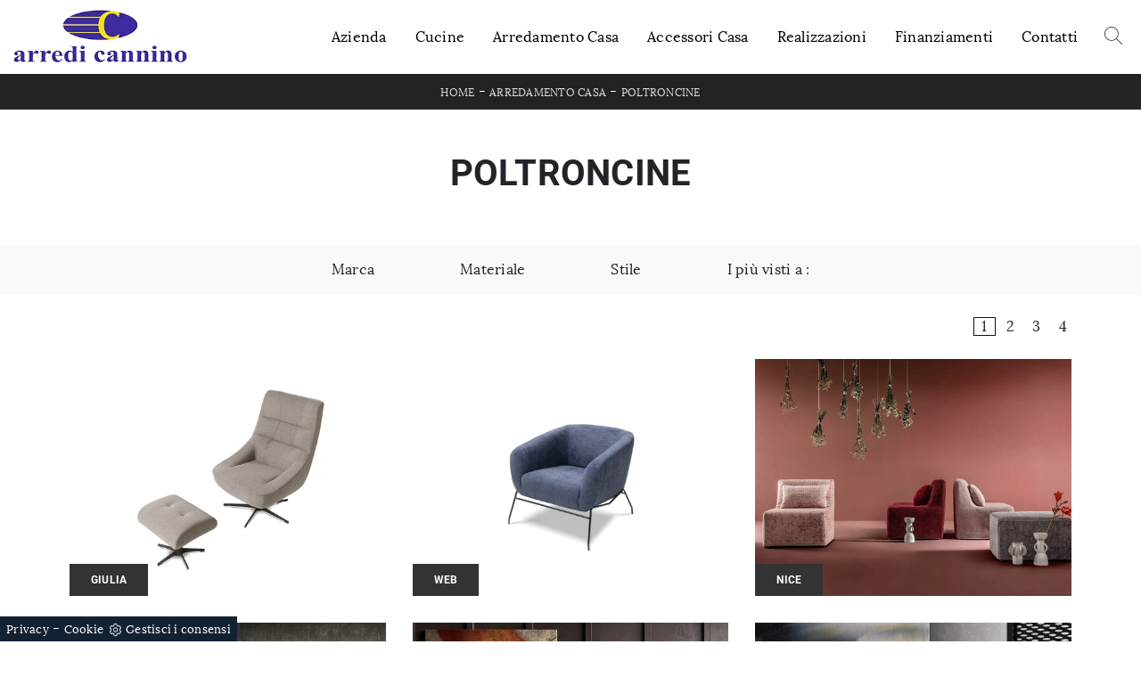

--- FILE ---
content_type: text/html; Charset=UTF-8
request_url: https://www.arredicannino.it/arredamento-casa/poltroncine
body_size: 22718
content:
<!doctype html>
<html prefix="og: http://ogp.me/ns#" lang="it">
  <head>
    <meta charset="utf-8">
    <title>Poltroncine</title>
    <script type="application/ld+json">
{
 "@context": "http://schema.org",
 "@type": "BreadcrumbList",
 "itemListElement":
 [
  {
   "@type": "ListItem",
   "position": 1,
   "item":
   {
    "@id": "http://www.arredicannino.it/arredamento-casa",
    "name": "Arredamento Casa"
    }
  },
  {
   "@type": "ListItem",
  "position": 2,
  "item":
   {
     "@id": "http://www.arredicannino.it/arredamento-casa/poltroncine",
     "name": "Poltroncine"
   }
  }
 ]
}
</script>
    <meta name="description" content="I Salotti sono da sempre i protagonisti dello spazio dedicato alla socialità e, soprattutto, al relax quotidiano: il living è l'ambiente dove si sta insieme con amici e parenti nei momenti di distensione.">
    <meta name="robots" content="index, follow">
    <meta name="viewport" content="width=device-width, initial-scale=1, shrink-to-fit=no">
    
    <link rel="next" href="http://www.arredicannino.it/arredamento-casa/poltroncine?pag=1" />
    <link rel="canonical" href="https://www.arredicannino.it/arredamento-casa/poltroncine">
    <meta property="og:title" content="Poltroncine">
    <meta property="og:type" content="website">
    <meta property="og:url" content="https://www.arredicannino.it/arredamento-casa/poltroncine">
    <meta property="og:image" content="https://www.arredicannino.it/img/1320/arredamento-casa-poltrone-giulia-nicoletti-home_c1it_1408152.webp">
    <meta property="og:description" content="I Salotti sono da sempre i protagonisti dello spazio dedicato alla socialità e, soprattutto, al relax quotidiano: il living è l'ambiente dove si sta insieme con amici e parenti nei momenti di distensione.">

    <link rel="stylesheet" href="/@/js-css/css/b5/bootstrap.min.css">
    <link rel="stylesheet" href="/@/js-css/css/swiper.min.css">
    <link rel="preload" as="style" href="/@/js-css/css/b5/bootstrap.min.css">
    <link rel="preload" as="style" href="/@/js-css/css/swiper.min.css">

    <style>@font-face {   font-family: "Playfair Display";   src: url("/@/fonts/roboto/roboto-regular.woff2") format("woff2"), url("/@/fonts/roboto/roboto-regular.woff") format("woff"), url("/@/fonts/roboto/roboto-regular.ttf") format("truetype");   font-style: normal;   font-weight: 400;   font-display: swap; } @font-face {   font-family: "Playfair Display";   src: url("/@/fonts/roboto/roboto-bold.woff2") format("woff2"), url("/@/fonts/roboto/roboto-bold.woff") format("woff"), url("/@/fonts/roboto/roboto-bold.ttf") format("truetype");   font-style: normal;   font-weight: 700;   font-display: swap; } @font-face {     font-family: "Nunito Sans";     src: url("/@/fonts/lora/lora-regular.woff2") format("woff2"), url("/@/fonts/lora/lora-regular.woff") format("woff"), url("/@/fonts/lora/lora-regular.ttf") format("truetype");   font-style: normal;     font-weight: 300;     font-display: swap; } @font-face {     font-family: "Nunito Sans";     src: url("/@/fonts/lora/lora-bold.woff2") format("woff2"), url("/@/fonts/lora/lora-bold.woff") format("woff"), url("/@/fonts/lora/lora-bold.ttf") format("truetype");   font-style: normal;     font-weight: 700;     font-display: swap; } :root { --primary: #043442; --white: #fff; --black: #232323; --dark: #000; --gray-light: #cfd6da; --gray-sup-light: #eee; --gray-dark: #999; --gray-white: #f8f9fa; --red-sconto: #C11B28; --green-pag: #355c5e;}  h1, h2, h3, .h1, .h2, .h3 {font-family: 'Playfair Display', serif; font-weight: 700;} h4, h5, h6, .h4, .h5, .h6 {font-family: 'Playfair Display', serif; font-weight: 400;} body{color:#212529;position: relative; overflow-x: hidden; font-family: 'Nunito Sans', sans-serif; font-size: 1rem; font-weight: 300; letter-spacing:.25px;} /*.h2, h2 {font-size: 1.5rem;}*/ a{ text-decoration: none; color:#212529;} a:hover{ } a:focus{outline: none;} button:focus{outline: none;box-shadow:none !important;} .c-1400 {max-width: 1400px; margin: 0 auto;} .contutto {max-width: 1920px; margin: 0 auto;} .hs-nav {position: sticky; position: -webkit-sticky; z-index: 16; top: 0; background-color: #fff; transition: top 0.3s; box-shadow: 0 0 10px -8px #333;  } b, strong {  font-weight: 700;} /*.position-menu-tag {position: sticky; position: -webkit-sticky; z-index: 15; top: 90px;}*/ .bg-col-mid-black {background-color: #3b3c40;} .bg-col-bread {background-color: #232323;}  .bread p{margin: 0; text-transform: uppercase; color: #fff; text-align: center;text-decoration:none;} .bread p a{font-size: 12px; color: #ddd!important; transition: all .4s linear;} .bread p span {font-weight:400;} .bread p a:hover{color: #fff!important; text-decoration: none;} .m-top-meno1 {margin-top: calc(-60px - 8.2%);} .h-350 {flex-wrap: nowrap; justify-content: flex-start; padding: 35px 5%;} .h-350 h1{font-size: 35px; color: #3b3c40; font-style: normal; order: 1; position: relative; z-index: 1; line-height: 1.2; margin: 0;} .h-350 p{display: block; color: #3b3c40; opacity: 1; font-size: 17px; line-height: 28px; order: 2; z-index: 1; /*max-width: 550px; */margin: 0; margin-right: 50px;} .intestazione {padding-bottom: 0; min-width: 240px; max-width: 240px; height: 210px; margin-left: calc(-5vw - 20px); position: relative; width: 45%; margin-right: 50px;} .intestazione svg{transform: rotate(180deg); position: absolute; left: 0; top: 0; width: 100%; height: 100%; z-index: 1; color: #2c2d2f; fill: #3b3c40;} .p5-per-rub {padding: 0 5%; padding-bottom: 5%;} .p-sch-rub {padding: 0 15px; margin-bottom: 30px;} .container-testo-box-sotto1 {width: auto; position: absolute; bottom: 0; left: 0px; z-index: 10;} .container-testo-box-sotto1 h3{font-size: 12px; text-transform: uppercase; text-align: center; background-color: #333; color: #fff; height: 3em; line-height: 3em; padding: 0 2em; margin: 0;} .gotop {position: absolute; width: 12px; height: 12px; top: 19px; right: 20px; -webkit-transform: rotate(45deg); transform: rotate(45deg); border-top: 1px solid #fff; border-left: 1px solid #fff; transition: all .333s ease-out; cursor: pointer;text-decoration: none;} .gotop:hover{border-color: #4d504b; top: 17px;} .container-testo-box1 {position: absolute; top: 0; left: 0; bottom: 0; right: 0px; transition: all .4s linear; background-color: rgba(59,60,64,.8); padding: 6%; color: #fff; display: flex; justify-content: center; opacity: 0; text-align: center; align-items: center; font-size: 16px;} .p-sch-rub:hover .container-testo-box1 {opacity: 1;} .p-sch-rub figure{position: relative; overflow: hidden; margin: 0;} .p-sch-rub img{transition: all .4s linear;} .p-sch-rub:hover img{transform: scale(1.2);} .c-txt-rub {display: block; width: 84%; max-width: 900px; margin-left: auto; margin-right: auto;} .intestazione1 {width: 180px; height: 180px; position: absolute; right: 0; bottom: 0;} .intestazione1 svg{position: absolute; bottom: 0; left: 0; width: calc(100% - 35px); height: calc(100% - 35px); fill: #3b3c40; z-index: 2;} .intestazione1::before{content: ""; position: absolute; top: 0; right: 0; width: 0; height: 0; border-style: solid; border-width: 0 0 100px 100px; border-color: transparent transparent #3b3c40; z-index: 1;} .intestazione1::after{content: ""; position: absolute; bottom: 0; right: 0; width: 40px; height: 140px; background-color: #3b3c40; z-index: 1;} /*.c-txt-rub-sez {padding: 0; max-width: 900px; margin: 0 auto; margin-bottom: 5em;}*/ .c-txt-rub-sez {padding: 0; max-width: 1600px; margin: 0 auto; margin-bottom: 5em;} .navbar-right_tag {display: block; margin: 0 auto; /*border-bottom: solid 1px #eee; border-top: solid 1px #eee; */list-style: none; text-align: center; position: relative; /*background-color: #fff;  box-shadow: 0 8px 8px -10px rgba(0, 0, 0, 0.1);*/ z-index: 11;} .navbar-right_tag .dropdown_tag{display: inline-block; margin: 0 1rem; padding: 1rem 1rem 1rem;} .navbar-right_tag .dropdown-menu_tag{border-bottom: solid 1px #eee; border-top: solid 1px #eee; display: none; list-style: none; position: absolute; top: 100%; left: 0; padding: .3rem 1rem; /*background: linear-gradient(to bottom, rgba(0, 0, 0, 0.15), transparent 10px);*/ text-transform: uppercase; font-size: 15px; background-color: #fff; width: 100%; padding: 10px 0;} .navbar-right_tag .dropdown-toggle::after{display: none;} .navbar-right_tag .dropdown_tag:hover .dropdown-menu_tag{display: block;} .navbar-right_tag .dropdown_tag a{text-decoration: none; color: inherit;} .navbar-right_tag .dropdown-menu_tag li{min-width: 100px; transition: all .5s linear; display: inline-block; margin: 0 1rem;} .navbar-right_tag .dropdown-menu_tag a{color: #999; transition: all .5s linear; font-size: 13px; padding: .2rem .5rem; display: block; font-weight: 400; letter-spacing: 1px;} .navbar-right_tag .dropdown-menu_tag li:hover a{color: #333; text-decoration: none;} .dropdown-menu{border:0;box-shadow: 0 0 10px -8px #333;} .tag_attivo{position: relative;} .tag_attivo::before{content: ''; width: 45%; height: 1px; background: #000; bottom: 3px; left: 28%; position: absolute;} .navbar-right_tag .dropdown_tag span{padding: 0 1rem; cursor: pointer;} .elemento_attivo{position: relative;} .elemento_attivo::before{content: ''; width: 45%; height: 1px; background: #666; bottom: -2px; left: 28%; position: absolute;} .page_nav {list-style: none; padding: 0; margin: 0; text-align: right;} .page_nav li{display: inline-block; } .page_nav a{padding: 0 8px; } .pag_attivo {padding: 0 8px; border:1px solid #111;} .navbar-tag-schedina {text-align: center!important; margin: 0 auto; display: block; background: linear-gradient(to bottom, rgba(0, 0, 0, 0.15), transparent 10px); background-color: rgba(0, 0, 0, 0); padding: 10px 0;} .navbar-tag-schedina li{display: inline-block; padding: 0 2.5%;} .navbar-tag-schedina a{color: #999; transition: all .5s linear; font-size: 18px;} .navbar-tag-schedina a:hover{color: #333!important; text-decoration: none;} .m-meno-privacy {margin-top: 50px;} .correlati figure{position: relative; overflow: hidden; margin: 0;} .correlati img{transition: all .5s linear;} .correlati a:hover img{transform: scale(1.1);} .correlati {margin-bottom: 20px} .correlati h5{padding-top: 10px; text-align: center; font-size: 20px;} /*.sha-img img{box-shadow: 0px 0px 22px 4px #999;}*/ .ric-prev { text-align:center; display: block; padding: 15px; margin: 20px; border: solid 1px #333; background-color: #333; transition: all .5s linear; color: #fff!important;} .cataloghi { text-align:center; display: block; padding: 15px; margin: 20px; border: solid 1px #333; background-color: #333; transition: all .5s linear; color: #fff!important;} .ric-prev:hover {color: #333!important; background-color: #fff;} .cataloghi:hover {color: #333!important; background-color: #fff;} .prec a:last-child{display: block; text-align: center;} .succ a:last-child{display: block; text-align: center;} .prec-suc {max-width: 40px;} .formm {padding-bottom: 20px;} .formm button{border: solid 1px #333; background-color: #333; color: #fff; transition: all .5s linear;  display: block; margin: 0 auto; margin-bottom: 20px; text-align: center; font-size: 16px; text-transform: uppercase; border-radius: 0;} .formm button:hover{text-decoration: none; color: #333; background-color: #fff; border-color: #333;} .formm input{text-align: left; border-top: none; border-left: none; border-right: none;} .formm select{text-align: left; border-top: none; border-left: none; border-right: none; -moz-appearance:none; -webkit-appearance:none; appearance:none;} .formm textarea{text-align: left; border-top: none; border-left: none; border-right: none;} .info h3 {/*margin-top: 15px; margin-bottom: 15px; */ text-transform: uppercase; /*font-size: 20px;*/ text-align: center;} .form-control {border-radius: 0;} .dinamico ul{padding: 0; margin: 0; list-style: none; display: block;} .dinamico ul li{display: inline-block; margin-right: 15px; margin-bottom: 15px; border: 1px solid #333; background-color: #fff; transition: all .5s linear;} .dinamico ul li a{color: #333!important; transition: all .5s linear; padding: 8px 10px; display: block;} .dinamico ul li:hover {background-color: #333;} .dinamico ul li:hover a{color: #fff!important; text-decoration: none;} .titcat h3{text-align: center; text-transform: uppercase; /*font-size: 25px;*/ letter-spacing: 1px; margin-bottom: 25px;} .p-succ {display: none;} .sezione-contatti-2 h2{margin-top: 15px; margin-bottom: 30px; text-transform: uppercase; font-size: 20px; text-align: center;} .sezione-contatti-2 p{text-align: center; font-size: 16px;} .partner-home {position: absolute; top: -150px;} .slider-lagostore {box-shadow: 0px 0px 22px 4px #999;} .navbar-light .navbar-toggler {border: none!important;} .immagineBiancoNero {-webkit-filter: grayscale(100%); filter: grayscale(100%);}  .btnh {border-radius: 4px; border: 0.5px solid gray; color: #222!important; display: inline-block; margin: 0 0.25em; overflow: hidden; padding: 24px 38px 24px 16px; position: relative; text-decoration: none; line-height: 1; border-radius: 0;} .btnh .btn-content {font-weight: 400; font-size: 1em; line-height: 1.2; padding: 0 26px; position: relative; right: 0; transition: right 300ms ease; display: block; text-align: left;} .btnh .icon {border-left: 1px solid #eee; position: absolute; right: 0; text-align: center; top: 50%; transition: all 300ms ease; transform: translateY(-50%); width: 40px; height: 70%;} .btnh .icon i {position: relative; top: 48%; transform: translateY(-50%); font-size: 30px;} .btnh:after {content: ''; position: absolute; top: 0; bottom: 0; right: 0; left: 0; background-color: #ddd; opacity: 0; transition: opacity 300ms ease; cursor: pointer;} .btnh:hover .btn-content {right: 100%;} .btnh:hover .icon {border-left: 0; font-size: 1.8em; width: 100%;} .btnh:hover:after {opacity: 0.2;} .btnh.btn-alt-color {border-color: salmon; color: salmon;} .btnh.btn-alt-color .icon {border-left-color: salmon;} .btnh.btn-alt-color:after {background-color: salmon;}  .ancor-form {position: absolute; top: -70px;} .pos-icon-cont {position: fixed; bottom: 15px; right: 15px; transition: all .4s linear; z-index: 10000;} .pos-icon-cont a{background-color: #25d366; padding: 12px 14px 10px 14px; border-radius: 50%; display: block;} .pos-icon-cont i{font-size: 25px; color: #fff!important;}  .no-disp span{display: none;} .col-r {color: #cc0000!important;} .descrizione-interna-schedina-sezione p{margin-bottom: 1.5px;} .bollino {position: absolute; top: -10px; right: 0; z-index: 10; color: #fff!important; background: #B7261C; padding: 15px 11px; border-radius: 50%;} .offerte-testo {display: block;} .p1-offerte {top: 38%; position: relative;} .p2-offerte {top: 38%; position: relative;} .color-a-sconto {color: #333; transition: all .4s linear;} .color-a-sconto:hover {text-decoration: none; color: #333; font-weight: 600;} .modal-body {padding: 0;} .arrow-lightbox{max-width:40px}   /* FINE NORMAL CSS */ /* INIZIO MEDIA QUERY */  @media(max-width: 1299px){   .h-350 h1{font-size: 30px; min-width: 230px; max-width: 230px;}   .h-350 p{display: none!important;} } @media(max-width: 1199px){   .h-350 h1{font-size: 26px; margin-right: 40px;}   .h-350 p{font-size: 18px;} } @media(max-width: 1080px){   .h-350 {height: auto; flex-wrap: wrap;} } @media(max-width: 991px){   .testo-centro {padding: 0 15px!important; padding-top: 20px!important;}   .p0-mob {padding: 0!important;}   .navbar-right_tag .dropdown_tag {margin: 0 1.5rem;}   .nav-item {text-align: center;}   .prec {display: none;}   .succ {display: none;}   .h-350 h1 {display: none;}   .h-350 .ok h1 {display: block!important; max-width: 100%; min-width: 100%; margin-right: 0; margin-bottom: 20px; margin-top: 10px;}   .h-350 .ok1 h1 {display: block!important; max-width: 100%; min-width: 100%; margin: 0; margin-top: 10px;}   .prec1 {display: inline-block;}   .succ1 {display: inline-block;}   .bread p {text-align: center;}   .mt-md-4{margin-top: 1.5rem !important;} } @media(max-width: 767px){   .navbar-right_tag .dropdown_tag span {padding: 15px 6px; display: block;}   .navbar-right_tag {/*margin-top: 20px;*/}   .navbar-right_tag .dropdown_tag {margin: 0; padding: 0;}   .c-txt-rub-sez {padding: 0 15px;}   .cataloghi {margin: 5px; padding: 10px; font-size: 14px;}   .ric-prev {margin: 5px; padding: 10px; font-size: 14px;} } @media(max-width: 595px){   .intestazione {display: none;}   .intestazione1 {display: none;}   .h-350{padding-top: 65px;}   .h-350 h1{margin: 0; font-size: 30px; margin-bottom: 10px;}   .m-top-meno1 { margin-top: 0;}   .navbar-brand img {width:250px;}  /* .position-menu-tag { position: fixed; z-index: 15; top: 100px;} */  	 } @media(max-width: 450px){   .prec .prec-suc{display: none!important;}   .succ .prec-suc{display: none!important;}   .p-succ {display: block; text-align: center;}   .p-succ a{display: inline-block; width: 100px;}   .navbar-brand img {width:190px;} } @media(max-width: 345px){   .navbar-right_tag .dropdown_tag span {font-size: 13px;} }  /* FINE MEDIA QUERY */  .ricPrezzo p{padding: 12px 20px; margin: 0 auto; text-align: center; background: #fff; color: #333; font-size: 13px; font-weight: lighter; border: solid 1px #333;}  .container-testo-box-sotto10 {position: absolute; top: 0; right: 0px; background: #111; color: #fff!important; width: auto; height: auto; min-height: 0; min-width: 0; z-index: 10;} .container-testo-box-sotto10 p{padding: 0!important; margin: 0!important;} .container-testo-box-sotto10 del {padding: 5px 15px; display: inline-block;} .container-testo-box-sotto10 span {padding: 5px 15px; display: inline-block;} .container-testo-box-sotto10 del:empty {padding: 0!important; display: inline-block;} .container-testo-box-sotto10 span:empty {padding: 0!important; display: inline-block;} .prezziPag {padding: 5px; width: 100%; font-size: 20px!important; background: linear-gradient(to right, #d5d5d5 , #fff); margin-bottom: 15px;} .prezziPag del {color: #666; padding-right: 15px;} .prezziPag span {padding-left: 15px;} .prezziPag:empty {display: none!important;} .background-homepage textarea{/*padding-bottom: 60px;*/ background-color: #f2f2f2!important;}  .tUp {text-transform: uppercase;} @media(max-width: 767px){   .tUp {padding-top: 10px;} }    .btnh .icon { border-left: 1px solid #eee; position: absolute; right: 0; text-align: center; top: 50%; transition: all 300ms ease; transform: translateY(-50%); width: 40px; height: 70%;} .btnh:hover .icon { position: absolute; left: 49%;} .btnh .icon i { position: relative; top: 48%; transform: translateY(-50%); background:url('/1091/imgs/right-arrow.svg') center center no-repeat; display:block; width: 25px; height: 25px;} .btnh:after { content: ''; position: absolute; top: 0; bottom: 0; right: 0; left: 0; background-color: #FFF; opacity: 0; transition: opacity 300ms ease;} .btnh:hover .btn-content { right: 100%;} .btnh:hover .icon { border-left: 0; font-size: 1.8em; width: 100%;} .btnh:hover:after { opacity: 0.2;}   .bannerCookie a {color: inherit!important;}            </style> 
    <style></style>
    <style>/* Inizio CSS Menu/Navbar */.dropdown-toggle::after{display: none;}.dropdown:hover .dropdown-menu{display: block !important;}.dropdown-menu{border-radius: 0px; margin-top: 0px;}.nav-item{padding: 0px 8px;}.nav-item:last-child{padding-right: 0px;}.nav-link{color: #000 !important; font-size: 16px; font-weight: 500;}/*.navbar-brand img{width: 200px;}.navbar-nav {margin: 0 auto;}*/.navbar-brand span {text-transform: uppercase; font-size: 26px; letter-spacing: -1px;}.navbar-brand span .firstLetter {font-size: 70px; vertical-align: middle; display: inline; padding: 0; margin: 0;}.navbar-brand span span {font-size: 16px; margin-top: -45px; display: block; padding-left: 38px; letter-spacing: 0;}/* Fine CSS Menu/Navbar *//* Icon 1 */.first-button {border: 0;}.animated-icon1, .animated-icon2, .animated-icon3 { width: 30px; height: 20px; position: relative; margin: 0px; -webkit-transform: rotate(0deg);-moz-transform: rotate(0deg);-o-transform: rotate(0deg);transform: rotate(0deg);-webkit-transition: .5s ease-in-out;-moz-transition: .5s ease-in-out;-o-transition: .5s ease-in-out;transition: .5s ease-in-out;cursor: pointer;}.animated-icon1 span, .animated-icon2 span, .animated-icon3 span {display: block;position: absolute;height: 3px;width: 100%;border-radius: 9px;opacity: 1;left: 0;-webkit-transform: rotate(0deg);-moz-transform: rotate(0deg);-o-transform: rotate(0deg);transform: rotate(0deg);-webkit-transition: .25s ease-in-out;-moz-transition: .25s ease-in-out;-o-transition: .25s ease-in-out;transition: .25s ease-in-out;}.animated-icon1 span {background: #232323;}.animated-icon1 span:nth-child(1) {top: 0px;}.animated-icon1 span:nth-child(2) {top: 10px;}.animated-icon1 span:nth-child(3) {top: 20px;}.animated-icon1.open span:nth-child(1) {top: 11px;-webkit-transform: rotate(135deg);-moz-transform: rotate(135deg);-o-transform: rotate(135deg);transform: rotate(135deg);}.animated-icon1.open span:nth-child(2) {opacity: 0;left: -60px;}.animated-icon1.open span:nth-child(3) {top: 11px;-webkit-transform: rotate(-135deg);-moz-transform: rotate(-135deg);-o-transform: rotate(-135deg);transform: rotate(-135deg);}#ricerchina{position: absolute;left: 0;top: 100%;}.cercaMenu svg {width: 20px; height: 20px; fill: #333; margin-top: 7px;}.cercaMenu {padding-right: 9px; cursor: pointer; background: none; border: none;}.cercaMenu:focus {outline: none;}.cerca_navbar { text-align: center;}#search-box {width: calc(100% - 45px)!important; border-radius: 0 !important;}.cerca_navbar .fa-search {line-height: 0; padding: 10px 30px 10px 15px; background-color: #358961; color: #fff; border-top-right-radius: 0px; border-bottom-right-radius: 0px;}.searchResult {top: 100%!important;}@media(max-width: 991px){  #search-box {width: calc(100% - 45px)!important;}  .cercaMenu {margin-top: -3px;}}.fa-search { background-image: url('/@/js-css/svg/search-w.svg'); background-repeat: no-repeat; background-position: center; background-size: 22px;}.fa-times { background-image: url('/@/js-css/svg/close-w.svg') !important; }/* Inizio CSS Footer */footer{ background: var(--black);}.px-foot {padding-left: 5%; padding-right: 5%;}.max-logo-foot {max-width: 120px;}.line-foot {border-bottom: solid 1px #999; border-top: solid 1px #999;}.link-cat-foot a{color: #FFF!important; padding: 0 20px; transition: all .4s linear; cursor: pointer;}.link-cat-foot a:hover{color: #358961!important;}.link-aft-cat-foot a{color: #FFF!important; padding: 0 20px; transition: all .4s linear; cursor: pointer; border-right: solid 1px #999;}.link-aft-cat-foot a:last-child{border: none;}.link-aft-cat-foot a:hover{color: #358961!important;}.last-foot p{ color: #FFF; /*padding: 0 20px;*/ margin: 0;}.link-aft-cat-foot svg {width: 20px; height: 20px; fill: #FFF; transition: all .5s linear;}.link-aft-cat-foot a:hover svg {fill: #358961!important;}.navbar-brand-foot span {text-transform: uppercase; font-size: 16px; color: #999!important; transition: all .5s linear;}.navbar-brand-foot span .firstLetter {font-size: 42px; vertical-align: middle; display: inline; padding: 0; margin: 0;}.navbar-brand-foot span span {font-size: 11px; margin-top: -29px; display: block; padding-left: 35px;}.navbar-brand-foot:hover span {color: #fff!important;}.pos-whatsapp a{transition: all 0.3s linear; font-size: 23.5px !important; color: #fff !important; background-color: #0ecc0e; border-radius: 8px; width: 40px; height: 40px; text-align: center;}.pos-whatsapp{z-index: 12; position: fixed; bottom: 20px; left: 20px;}.pos-whatsapp:hover a{color: #0ecc0e !important; background-color: #fff;}.pos-whatsapp svg {width: 25px; height: 25px; fill: #fff !important; transition: all .5s linear;}.pos-whatsapp:hover svg {fill: #358961 !important;}.go-top {  position: fixed;  right: 20px;  bottom: 20px;  color: #FFF !important;  background-color: #3b3c40;  z-index: 999; border-radius: 8px; padding: 8px 12.5px;  display: block;}.go-top:hover {  color: #FFF !important;  background-color: #358961!important;   }@media(max-width: 991px){  .link-cat-foot a{padding: 0 12px;}}@media(max-width: 767px){  .max-logo-foot {margin: 0 auto;}  .last-foot {text-align: center;}  .link-aft-cat-foot a{border: none; display: inline-block; margin-bottom: 10px; text-align: center;}  .link-cat-foot a {display: block; margin-bottom: 10px; text-align: center;}}#cookieChoiceInfo span{font-weight:400;}#cookieChoiceInfo span,#cookieChoiceInfo a{font-size:.9rem;}/* Fine CSS Footer*/.credit img{height:22px;padding-bottom:2px;}.credit p{ color:white;display:inline; margin:0;}.credit{margin:auto;display:block;}</style>

    <style>
      .selector-for-some-widget{box-sizing: content-box}
    </style>

    <!-- INIZIO FAVICON E APPICON -->
    <link rel="apple-touch-icon" sizes="57x57" href="/1320/imgs/favicon/apple-icon-57x57.png">
    <link rel="apple-touch-icon" sizes="60x60" href="/1320/imgs/favicon/apple-icon-60x60.png">
    <link rel="apple-touch-icon" sizes="72x72" href="/1320/imgs/favicon/apple-icon-72x72.png">
    <link rel="apple-touch-icon" sizes="76x76" href="/1320/imgs/favicon/apple-icon-76x76.png">
    <link rel="apple-touch-icon" sizes="114x114" href="/1320/imgs/favicon/apple-icon-114x114.png">
    <link rel="apple-touch-icon" sizes="120x120" href="/1320/imgs/favicon/apple-icon-120x120.png">
    <link rel="apple-touch-icon" sizes="144x144" href="/1320/imgs/favicon/apple-icon-144x144.png">
    <link rel="apple-touch-icon" sizes="152x152" href="/1320/imgs/favicon/apple-icon-152x152.png">
    <link rel="apple-touch-icon" sizes="180x180" href="/1320/imgs/favicon/apple-icon-180x180.png">
    <link rel="icon" type="image/png" sizes="192x192"  href="/1320/imgs/favicon/android-icon-192x192.png">
    <link rel="icon" type="image/png" sizes="32x32" href="/1320/imgs/favicon/favicon-32x32.png">
    <link rel="icon" type="image/png" sizes="96x96" href="/1320/imgs/favicon/favicon-96x96.png">
    <link rel="icon" type="image/png" sizes="16x16" href="/1320/imgs/favicon/favicon-16x16.png">
    <link rel="manifest" href="/1320/imgs/favicon/manifest.json">
    <meta name="msapplication-TileColor" content="#ffffff">
    <meta name="msapplication-TileImage" content="/1320/imgs/favicon/ms-icon-144x144.png">
    <meta name="theme-color" content="#ffffff">
    <!-- FINE FAVICON E APPICON -->

  <script src="/@/essentials/gtm-library.js"></script>
<script src="/@/essentials/essential.js"></script>
<script src="/@/essentials/facebookv1.js"></script>

<!-- script head -->
<script>
function okEssentialGTM() {
  const gAdsContainer = '##_gtm_container##',
        gAdsInitUrl = '##_gtm_init_config_url##',
        gAdsEveryPageContainer = '',
        gAdsTksPageContainer = '';

  if (gAdsContainer && gAdsInitUrl) {
//    gtmInit(gAdsInitUrl, gAdsContainer);
    gtmEveryPageContainer && gtmEveryPage(gAdsEveryPageContainer);
    gtmTksPageContainer && gtmThankTouPage(gAdsTksPageContainer);
  }
}

function okEssentialFb() {
  const fbPixelCode = '',
        fbPixelUrl = '';

  if (fbPixelCode && fbPixelUrl) {
    pixel(fbPixelCode, fbPixelUrl);
  }

}

function allowADV() {}

function allowConfort() {}

function allowAnal() {
  okEssentialGTM();
  okEssentialFb();
}

window.addEventListener('DOMContentLoaded', function () {
  const cookiePrelude = getCookie("CookieConsent"),
    ifAdv = cookiePrelude ? cookiePrelude.includes("adv") : true,
    ifConfort = cookiePrelude ? cookiePrelude.includes("confort") : true,
    ifAnal = cookiePrelude ? cookiePrelude.includes("performance") : true;

  !ifAdv && allowADV();
  !ifConfort && allowConfort();
  !ifAnal && allowAnal();

  // overlay on contact form submit
  holdOnOnSubmit();
})
</script>
<!-- fine script head -->
</head>
  <body>
    <script src="/@/js-css/js/swiper.min.js"></script>

    <div class="contutto" id="back-top">

      <div class="container-fluid hs-nav py-2">
        <nav class="navbar navbar-expand-xl navbar-light p-0">
          <a class="navbar-brand py-0" href="/" title="Arredi Cannino Srl"><img src="/1320/imgs/logo.webp" class="img-fluid d-block mr-auto" alt="Arredi Cannino Srl" width="200" height="67"></a>
          <button class="cercaMenu d-inline-block d-xl-none ms-auto" data-bs-toggle="collapse" data-bs-target="#ricerchina" aria-expanded="false" aria-controls="ricerchina">
            <svg version="1.1" id="Layer_1" xmlns="http://www.w3.org/2000/svg" xmlns:xlink="http://www.w3.org/1999/xlink" x="0px" y="0px"
                 viewBox="0 0 512 512" style="enable-background:new 0 0 512 512;" xml:space="preserve">
              <g>
                <g>
                  <path d="M508.875,493.792L353.089,338.005c32.358-35.927,52.245-83.296,52.245-135.339C405.333,90.917,314.417,0,202.667,0
                           S0,90.917,0,202.667s90.917,202.667,202.667,202.667c52.043,0,99.411-19.887,135.339-52.245l155.786,155.786
                           c2.083,2.083,4.813,3.125,7.542,3.125c2.729,0,5.458-1.042,7.542-3.125C513.042,504.708,513.042,497.958,508.875,493.792z
                           M202.667,384c-99.979,0-181.333-81.344-181.333-181.333S102.688,21.333,202.667,21.333S384,102.677,384,202.667
                           S302.646,384,202.667,384z"/>
                </g>
              </g>
            </svg>
          </button>
          <button class="navbar-toggler first-button" type="button" data-bs-toggle="collapse" data-bs-target="#navbarNavDropdown" aria-controls="navbarNavDropdown" aria-expanded="false" aria-label="Toggle navigation">            
            <div class="animated-icon1"><span></span><span></span><span></span></div>
          </button>
          <div class="collapse navbar-collapse justify-content-end" id="navbarNavDropdown">
            <ul class="navbar-nav"><li class="nav-item dropdown menu_attivo">
  <a href="/azienda" title="Azienda" class="nav-link dropdown-toggle" id="navbarDropdownMenuLink" aria-haspopup="true" aria-expanded="false">Azienda</a>
  <div class="dropdown-menu" aria-labelledby="navbarDropdownMenuLink">
    <a class="dropdown-item" href="/azienda/chi-siamo" title="Chi Siamo">Chi Siamo</a>
    <a class="dropdown-item" href="/azienda/i-nostri-partner" title="I nostri Partner">I nostri Partner</a>
    <a class="dropdown-item" href="/cataloghi" title="Cataloghi">Sfoglia Cataloghi</a>
  </div>
</li><li class="nav-item dropdown"><a href="/cucine" title="Cucine" class="nav-link dropdown-toggle" id="navbarDropdownMenuLink" aria-haspopup="true" aria-expanded="false">Cucine</a>    <div class="dropdown-menu" aria-labelledby="navbarDropdownMenuLink"><a  rel="nofollow" class="dropdown-item" href="/cucine/cucine-moderne" title="Cucine Moderne">Cucine Moderne</a> <a  rel="nofollow" class="dropdown-item" href="/cucine/cucine-classiche" title="Cucine Classiche">Cucine Classiche</a> <a  rel="nofollow" class="dropdown-item" href="/cucine/cucine-su-misura" title="Cucine su misura">Cucine su misura</a> </div></li><li class="nav-item dropdown menu_attivo" ><a href="/arredamento-casa" title="Arredamento Casa" class="nav-link dropdown-toggle" id="navbarDropdownMenuLink" aria-haspopup="true" aria-expanded="false">Arredamento Casa</a>    <div class="dropdown-menu" aria-labelledby="navbarDropdownMenuLink"><a   class="dropdown-item" href="/arredamento-casa/librerie" title="Librerie">Librerie</a> <a   class="dropdown-item" href="/arredamento-casa/pareti-attrezzate" title="Pareti Attrezzate">Pareti Attrezzate</a> <a   class="dropdown-item" href="/arredamento-casa/madie" title="Madie">Madie</a> <a   class="dropdown-item" href="/arredamento-casa/salotti" title="Salotti">Salotti</a> <a  class="dropdown-item attivo_sez" href="/arredamento-casa/poltroncine" title="Poltroncine">Poltroncine</a> <a   class="dropdown-item" href="/arredamento-casa/poltrone-relax" title="Poltrone relax">Poltrone relax</a> <a   class="dropdown-item" href="/arredamento-casa/pensili" title="Mobili sospesi">Mobili sospesi</a> <a   class="dropdown-item" href="/arredamento-casa/mobili-porta-tv" title="Mobili Porta Tv">Mobili Porta Tv</a> <a   class="dropdown-item" href="/arredamento-casa/mobili-ingresso" title="Mobili ingresso">Mobili ingresso</a> <a   class="dropdown-item" href="/arredamento-casa/tavoli" title="Tavoli">Tavoli</a> <a   class="dropdown-item" href="/arredamento-casa/sedie" title="Sedie">Sedie</a> <a   class="dropdown-item" href="/arredamento-casa/letti" title="Letti">Letti</a> <a   class="dropdown-item" href="/arredamento-casa/letti-singoli" title="Letti singoli">Letti singoli</a> <a   class="dropdown-item" href="/arredamento-casa/comodini" title="Comodini">Comodini</a> <a   class="dropdown-item" href="/arredamento-casa/armadi" title="Armadi">Armadi</a> <a   class="dropdown-item" href="/arredamento-casa/camerette" title="Camerette">Camerette</a> <a   class="dropdown-item" href="/arredamento-casa/arredo-bagno" title="Arredo Bagno">Arredo Bagno</a> </div></li><li class="nav-item dropdown"><a href="/accessori-casa" title="Accessori Casa" class="nav-link dropdown-toggle" id="navbarDropdownMenuLink" aria-haspopup="true" aria-expanded="false">Accessori Casa</a>    <div class="dropdown-menu" aria-labelledby="navbarDropdownMenuLink"><a  rel="nofollow" class="dropdown-item" href="/accessori-casa/illuminazione" title="Illuminazione">Illuminazione</a> <a  rel="nofollow" class="dropdown-item" href="/accessori-casa/complementi" title="Complementi">Complementi</a> <a  rel="nofollow" class="dropdown-item" href="/accessori-casa/materassi" title="Materassi">Materassi</a> </div></li><li class="nav-item dropdown">
  <a href="/azienda/realizzazioni" title="Realizzazioni su misura" class="nav-link dropdown-toggle" id="navbarDropdownMenuLink" aria-haspopup="true" aria-expanded="false">Realizzazioni</a>
</li>
<!--
<li class="nav-item dropdown">
  <a href="/azienda/promozioni" title="Promozioni" class="nav-link dropdown-toggle" id="navbarDropdownMenuLink" aria-haspopup="true" aria-expanded="false">Promo</a>
</li>
-->
 <li class="nav-item dropdown">
<a href="/finanziamenti" title="Finanziamenti per Mobili" class="nav-link dropdown-toggle" id="navbarDropdownMenuLink" aria-haspopup="true" aria-expanded="false">Finanziamenti</a>
</li>

<li class="nav-item dropdown">
<a href="/azienda/contatti" title="Contatti" class="nav-link dropdown-toggle" id="navbarDropdownMenuLink" aria-haspopup="true" aria-expanded="false">Contatti</a>
</li>
            <li class="nav-item dropdown d-none d-xl-block">
              <button class="cercaMenu" data-bs-toggle="collapse" data-bs-target="#ricerchina" aria-expanded="false" aria-controls="ricerchina">
                <svg version="1.1" id="Layer_1" xmlns="http://www.w3.org/2000/svg" xmlns:xlink="http://www.w3.org/1999/xlink" x="0px" y="0px"
                     viewBox="0 0 512 512" style="enable-background:new 0 0 512 512;" xml:space="preserve">
                  <g>
                    <g>
                      <path d="M508.875,493.792L353.089,338.005c32.358-35.927,52.245-83.296,52.245-135.339C405.333,90.917,314.417,0,202.667,0
                               S0,90.917,0,202.667s90.917,202.667,202.667,202.667c52.043,0,99.411-19.887,135.339-52.245l155.786,155.786
                               c2.083,2.083,4.813,3.125,7.542,3.125c2.729,0,5.458-1.042,7.542-3.125C513.042,504.708,513.042,497.958,508.875,493.792z
                               M202.667,384c-99.979,0-181.333-81.344-181.333-181.333S102.688,21.333,202.667,21.333S384,102.677,384,202.667
                               S302.646,384,202.667,384z"/>
                    </g>
                  </g>
                </svg>
              </button>
            </li></ul>
          </div>
        </nav>
        <div id="ricerchina" class="col-12 px-3 collapse">
          <style>
.searchResult::-webkit-scrollbar{width:5px}.searchResult::-webkit-scrollbar-track{box-shadow:inset 0 0 5px grey;border-radius:10px}.searchResult::-webkit-scrollbar-thumb{background:#999;border-radius:10px}.searchResult::-webkit-scrollbar-thumb:hover{background:#333}#search-box{width:calc(100% - 41px);padding:8px 15px;text-align:right;border:solid 1.5px #f2f2f2;outline:0!important;border-top-left-radius:20px;border-bottom-left-radius:20px;background-color:#f8f8f8}.cerca-menu{position:relative}.searchResult{position:relative;background-color:#fff;border-top:.1rem solid #eff1f3;text-transform:uppercase;overflow:auto;padding-bottom:1rem;padding:1rem;position:absolute;left:1rem;right:1rem;top:calc(100% - 5rem);-webkit-box-shadow:0 .2rem .75rem rgba(26,42,52,.25);box-shadow:0 .2rem .75rem rgba(26,42,52,.25);display:-webkit-box;display:-ms-flexbox;display:flex!important;-webkit-box-orient:horizontal;-webkit-box-direction:normal;-ms-flex-direction:row;flex-direction:row;height:calc(-6.6rem + 100vh);box-sizing:border-box;max-height:550px!important;z-index:10000!important;background-color:#fff!important}.risultatiSinistra{padding:0;display:-webkit-box;display:-ms-flexbox;display:flex;margin:0;-webkit-box-orient:vertical;-webkit-box-direction:normal;-ms-flex-direction:column;flex-direction:column;-webkit-box-flex:1;-ms-flex-positive:1;flex-grow:1;min-width:30%;box-sizing:border-box;overflow-y:scroll}.risultatiDestra{padding:0;display:flex;margin:0;-webkit-box-orient:horizontal;-webkit-box-direction:normal;-ms-flex-direction:row;flex-direction:row;-ms-flex-wrap:wrap;flex-wrap:wrap;-webkit-box-flex:1;-ms-flex-positive:1;flex-grow:1;position:relative;margin-left:0;border-top:none;border-left:.1rem solid #eff1f3;padding-left:1rem;margin-left:1rem;padding-top:0;box-sizing:border-box;overflow-y:scroll}.risultatiDestra li,.risultatiSinistra li{list-style:none;box-sizing:border-box}.risultatiSinistra li a{background-color:transparent;outline-offset:.1rem;color:inherit;text-decoration:none;font-weight:700;display:block;font-size:1.2rem;color:#a5adb8;padding:1rem 3rem 1rem .5rem;-webkit-transition:all 250ms ease;-o-transition:all 250ms ease;transition:all 250ms ease;box-sizing:border-box}.risultatiSinistra li a:hover{color:#62707f;background-color:#eff1f3}.risultatiDestra li{padding:1rem;border-right:.1rem solid #eff1f3;border-bottom:.1rem solid #eff1f3;-webkit-box-flex:1;-ms-flex-positive:1;flex-grow:1;width:25%;max-width:25%}.risultatiDestra li a{background-color:transparent;outline-offset:.1rem;color:inherit;text-decoration:none;box-sizing:border-box}.risultatiDestra li a:hover{color:#007dbc}.risultatiDestra li a img{width:100%;box-sizing:border-box}.risultatiDestra li a p{display:block;text-align:center;width:100%;font-style:italic;padding:1.5rem;font-size:1.1rem;line-height:1.2;box-sizing:border-box}@media(max-width:1599px){.risultatiDestra li{width:33.33333%;max-width:33.33333%}}@media(max-width:1220px){.searchResult{top:calc(100% - 10rem)}}@media(max-width:1199px){.risultatiSinistra{display: none!important;}.risultatiDestra{min-width:100%}.searchResult{display:block!important}.risultatiDestra{border:none!important;padding:0!important;margin:0!important}}@media(max-width:991px){.risultatiDestra li{width:50%;max-width:50%}.risultatiDestra li a p{font-size:.9rem;padding:.5rem}.risultatiSinistra li a{font-size:14px}.risultatiDestra li a p{font-size:13px}}@media(max-width:767px){.searchResult{top:calc(100%)}}.searchResult:empty{display:none!important}
</style>
<script async defer src="/@/ajax.js"></script>
<script>
var loader = setInterval(function () {
    if (document.readyState !== "complete") return;
    clearInterval(loader);
	var timeOut;
    const ricercona = document.querySelector('input[id="search-box"]');
    ricercona.addEventListener('input', function () {
      document.querySelector(".cerca_navbar .fa-search").classList.add("fa-times");
      document.querySelector(".cerca_navbar .fa-search").setAttribute("onclick", "ripristino();");
      if (document.querySelector('input[id="search-box"]').value.length === 0) {
        document.querySelector(".fa-times").setAttribute("onclick", "");
        document.querySelector(".fa-times").classList.remove("fa-times");
        document.querySelector(".searchResult").setAttribute("style", "display: none!important");
      } else if (document.querySelector('input[id="search-box"]').value.length > 2 ){
		  if(timeOut) {
			  clearTimeout(timeOut);
			  timeOut = null;
		  }
		  timeOut = setTimeout(function (){
			  var risposta = ajaxhttp("GET", "/core/elastic_cerca.asp?lingua=it&keyword=" + document.querySelector('input[id="search-box"]').value);
			  if (risposta.length === 0 ){
			  }else{
				  if(window.innerWidth < 1200) document.querySelector(".searchResult").setAttribute("style", "display: block!important");
				  else document.querySelector(".searchResult").setAttribute("style", "display: flex!important");
				  document.querySelector(".searchResult").innerHTML = risposta;
			  }
		  }, 500);
	  }
	});
  }, 300);
function ripristino() {
	document.querySelector('input[id="search-box"]').value = '';
	document.querySelector(".fa-times").setAttribute("onclick", "");
	document.querySelector(".fa-times").classList.remove("fa-times");
	document.querySelector('.searchResult').setAttribute("style", "display: none!important");
};
</script>

<div class="cerca_navbar">
  <input type="text" id="search-box" placeholder="Ricerca Prodotto, Categoria, Ecc.." autocomplete="off" /><i class="fa fa-search" aria-hidden="true"></i>
  <div class="searchResult"></div>
</div>

        </div>
      </div>




<div class="container-fluid bg-col-bread position-menu-tag">
  <div class="row">
    <div class="col-12 bread py-2 px-5">
      <p><a href="http://www.arredicannino.it#[link_home]#" title="arredicannino">Home</a> - <span  ><a href="http://www.arredicannino.it/arredamento-casa"  title="Arredamento Casa">Arredamento Casa</a> <span class="figlio1" > - <a href="http://www.arredicannino.it/arredamento-casa/poltroncine"  title="Poltroncine">Poltroncine</a></span></span></p>
    </div>
  </div>
</div>

<div class="container-fluid">
  <div class="row p-3 p-lg-5 align-items-center">
    <div class="col-12 text-center px-0 ok1 tUp">
      <h1>Poltroncine</h1>
    </div>
  </div>
</div>

<div class="container-fluid nonCiSei bg-light">
  <div class="row">
    <div class="col-12 menu-tag px-0">
      <ul class="nav navbar-nav navbar-right_tag">  <li class="dropdown_tag"><span class="dropdown-toggle" data-toggle="dropdown" role="button" aria-expanded="false">Marca</span><ul class="dropdown-menu_tag"><li><a href="/poltroncine/dall-agnese" title="Poltroncine Dall'Agnese">Dall'Agnese</a></li><li><a href="/poltrone/max-divani" title="Poltroncine Max Divani">Max Divani</a></li><li><a href="/poltroncine/musa-italia" title="Poltroncine Musa Italia">Musa Italia</a></li><li><a href="/poltroncine/nicoletti-home" title="Poltroncine Nicoletti Home">Nicoletti Home</a></li><li><a href="/poltroncine/samoa" title="Poltroncine Samoa">Samoa</a></li><li><a href="/poltrone/tonin-casa" title="Poltroncine Tonin Casa">Tonin Casa</a></li></ul></li><li class="dropdown_tag"><span class="dropdown-toggle" data-toggle="dropdown" role="button" aria-expanded="false">Materiale</span><ul class="dropdown-menu_tag"><li><a href="/poltroncine/in-ecopelle" title="Poltroncine in ecopelle">in ecopelle</a></li><li><a href="/poltroncine/in-pelle" title="Poltroncine in pelle">in pelle</a></li><li><a href="/poltroncine/in-tessuto" title="Poltroncine in tessuto">in tessuto</a></li></ul></li><li class="dropdown_tag"><span class="dropdown-toggle" data-toggle="dropdown" role="button" aria-expanded="false">Stile</span><ul class="dropdown-menu_tag"><li><a href="/poltroncine/classiche" title="Poltroncine classiche">classiche</a></li><li><a href="/poltroncine/design" title="Poltroncine design">design</a></li><li><a href="/poltroncine/moderne" title="Poltroncine moderne">moderne</a></li></ul></li><li class="dropdown_tag"><span class="dropdown-toggle" data-toggle="dropdown" role="button" aria-expanded="false">I più visti a :</span><ul class="dropdown-menu_tag"><li><a href="/poltroncine-agrigento" title="Poltroncine Agrigento">Agrigento</a></li><li><a href="/poltroncine-caltanissetta" title="Poltroncine Caltanissetta">Caltanissetta</a></li><li><a href="/poltroncine-catania" title="Poltroncine Catania">Catania</a></li><li><a href="/poltroncine-cefalu" title="Poltroncine Cefalù">Cefalù</a></li><li><a href="/poltroncine-enna" title="Poltroncine Enna">Enna</a></li><li><a href="/poltroncine-palermo" title="Poltroncine Palermo">Palermo</a></li><li><a href="/poltroncine-piazza-armerina" title="Poltroncine Piazza Armerina">Piazza Armerina</a></li><li><a href="/poltroncine-ragusa" title="Poltroncine Ragusa">Ragusa</a></li><li><a href="/poltroncine-siracusa" title="Poltroncine Siracusa">Siracusa</a></li><li><a href="/poltroncine-troina" title="Poltroncine Troina">Troina</a></li></ul></li></ul>
    </div>
  </div>
</div>

<div class="container-fluid nonCiSei">
  <div class="row p5-per-rub">
    <div class="col-12 pag-nav mt-4">
      <ul class="page_nav"> <li><a class="pag_attivo" href="/arredamento-casa/poltroncine">1</a></li> <li><a  href="/arredamento-casa/poltroncine?pag=1">2</a></li> <li><a  href="/arredamento-casa/poltroncine?pag=2">3</a></li> <li><a  href="/arredamento-casa/poltroncine?pag=3">4</a></li>
    </div>
    <div class="col-12 mt-4">
      <div class="row seVuoto"><div class="col-lg-4 col-sm-6 col-12 p-sch-rub position-relative">
  <a class="d-block position-relative" href="/arredamento-casa/poltrone/giulia-nicoletti-home" title="Poltrona in tessuto Giulia di Nicoletti Home">
    <figure>
      <img  itemprop="image" class="img-fluid d-block mx-auto" src="/img/1320/arredamento-casa-poltrone-giulia-nicoletti-home_c1it_1408152.webp" alt="Poltrona in tessuto Giulia di Nicoletti Home"     width="547" height="410"  loading="lazy" /><link rel="preload" as="image" href="/img/1320/arredamento-casa-poltrone-giulia-nicoletti-home_c1it_1408152.webp" />
    </figure>
    <div class="container-testo-box-sotto10">
      <p class="prezzi text-lowercase"><del></del><span></span></p>
    </div>
    <div class="container-testo-box-sotto1">
      <h3>Giulia</h3>
    </div>
    <div class="container-testo-box1">
      <p>Clicca e ottieni informazioni sulle Poltroncine moderne di Nicoletti Home! Molteplici modelli in tessuto, come Giulia, ti aspettano.</p>
    </div>
  </a>
  <!--<a class="ricPrezzo" href="/arredamento-casa/poltrone/giulia-nicoletti-home#formCont" title="Poltrona in tessuto Giulia di Nicoletti Home"><p>Richiedi Prezzo</p></a>-->
</div><div class="col-lg-4 col-sm-6 col-12 p-sch-rub position-relative">
  <a class="d-block position-relative" href="/arredamento-casa/poltrone/web-nicoletti-home" title="Poltrona imbottita Web di Nicoletti Home">
    <figure>
      <img  itemprop="image" class="img-fluid d-block mx-auto" src="/img/1320/arredamento-casa-poltrone-web-nicoletti-home_c1it_1408155.webp" alt="Poltrona imbottita Web di Nicoletti Home"     width="547" height="410"  loading="lazy" /><link rel="preload" as="image" href="/img/1320/arredamento-casa-poltrone-web-nicoletti-home_c1it_1408155.webp" />
    </figure>
    <div class="container-testo-box-sotto10">
      <p class="prezzi text-lowercase"><del></del><span></span></p>
    </div>
    <div class="container-testo-box-sotto1">
      <h3>Web</h3>
    </div>
    <div class="container-testo-box1">
      <p>Clicca e ottieni informazioni sulle Poltroncine moderne di Nicoletti Home! Diversi modelli in tessuto, come Web, ti attendono.</p>
    </div>
  </a>
  <!--<a class="ricPrezzo" href="/arredamento-casa/poltrone/web-nicoletti-home#formCont" title="Poltrona imbottita Web di Nicoletti Home"><p>Richiedi Prezzo</p></a>-->
</div><div class="col-lg-4 col-sm-6 col-12 p-sch-rub position-relative">
  <a class="d-block position-relative" href="/arredamento-casa/poltrone/nice-samoa" title="Poltrona Letto Nice di Samoa">
    <figure>
      <img  itemprop="image" class="img-fluid d-block mx-auto" src="/img/1320/arredamento-casa-poltrone-nice-samoa_c1it_1407213.webp" alt="Poltrona Letto Nice di Samoa"     width="547" height="410"  loading="lazy" /><link rel="preload" as="image" href="/img/1320/arredamento-casa-poltrone-nice-samoa_c1it_1407213.webp" />
    </figure>
    <div class="container-testo-box-sotto10">
      <p class="prezzi text-lowercase"><del></del><span></span></p>
    </div>
    <div class="container-testo-box-sotto1">
      <h3>Nice</h3>
    </div>
    <div class="container-testo-box1">
      <p>Se desideri una poltroncina per stanze moderne, clicca e leggi di più sul modello Nice in tessuto del marchio Samoa.</p>
    </div>
  </a>
  <!--<a class="ricPrezzo" href="/arredamento-casa/poltrone/nice-samoa#formCont" title="Poltrona Letto Nice di Samoa"><p>Richiedi Prezzo</p></a>-->
</div><div class="col-lg-4 col-sm-6 col-12 p-sch-rub position-relative">
  <a class="d-block position-relative" href="/arredamento-casa/poltrone/kim-samoa" title="Poltrona Kim di Samoa">
    <figure>
      <img  itemprop="image" class="img-fluid d-block mx-auto" src="/img/1320/arredamento-casa-poltrone-kim-samoa_c1it_1407216.webp" alt="Poltrona Kim di Samoa"     width="547" height="410"  loading="lazy" /><link rel="preload" as="image" href="/img/1320/arredamento-casa-poltrone-kim-samoa_c1it_1407216.webp" />
    </figure>
    <div class="container-testo-box-sotto10">
      <p class="prezzi text-lowercase"><del></del><span></span></p>
    </div>
    <div class="container-testo-box-sotto1">
      <h3>Kim</h3>
    </div>
    <div class="container-testo-box1">
      <p>Cerchi Poltroncine moderne in tessuto? Clicca e ottieni informazioni sul modello Kim di Samoa.</p>
    </div>
  </a>
  <!--<a class="ricPrezzo" href="/arredamento-casa/poltrone/kim-samoa#formCont" title="Poltrona Kim di Samoa"><p>Richiedi Prezzo</p></a>-->
</div><div class="col-lg-4 col-sm-6 col-12 p-sch-rub position-relative">
  <a class="d-block position-relative" href="/arredamento-casa/poltrone/yoko-samoa" title="Poltrone Yoko di Samoa">
    <figure>
      <img  itemprop="image" class="img-fluid d-block mx-auto" src="/img/1320/arredamento-casa-poltrone-yoko-samoa_c1it_1407217.webp" alt="Poltrone Yoko di Samoa"     width="547" height="410"  loading="lazy" /><link rel="preload" as="image" href="/img/1320/arredamento-casa-poltrone-yoko-samoa_c1it_1407217.webp" />
    </figure>
    <div class="container-testo-box-sotto10">
      <p class="prezzi text-lowercase"><del></del><span></span></p>
    </div>
    <div class="container-testo-box-sotto1">
      <h3>Yoko</h3>
    </div>
    <div class="container-testo-box1">
      <p>Con le poltroncine in tessuto di Samoa come il modello Yoko potrai completare il tuo progetto d'arredo.</p>
    </div>
  </a>
  <!--<a class="ricPrezzo" href="/arredamento-casa/poltrone/yoko-samoa#formCont" title="Poltrone Yoko di Samoa"><p>Richiedi Prezzo</p></a>-->
</div><div class="col-lg-4 col-sm-6 col-12 p-sch-rub position-relative">
  <a class="d-block position-relative" href="/arredamento-casa/poltrone/betty-samoa" title="Poltrona Betty di Samoa">
    <figure>
      <img  itemprop="image" class="img-fluid d-block mx-auto" src="/img/1320/arredamento-casa-poltrone-betty-samoa_c1it_1407220.webp" alt="Poltrona Betty di Samoa"     width="547" height="410"  loading="lazy" /><link rel="preload" as="image" href="/img/1320/arredamento-casa-poltrone-betty-samoa_c1it_1407220.webp" />
    </figure>
    <div class="container-testo-box-sotto10">
      <p class="prezzi text-lowercase"><del></del><span></span></p>
    </div>
    <div class="container-testo-box-sotto1">
      <h3>Betty</h3>
    </div>
    <div class="container-testo-box1">
      <p>Cerchi Poltroncine moderne in tessuto? Clicca e ottieni informazioni sul modello Betty di Samoa.</p>
    </div>
  </a>
  <!--<a class="ricPrezzo" href="/arredamento-casa/poltrone/betty-samoa#formCont" title="Poltrona Betty di Samoa"><p>Richiedi Prezzo</p></a>-->
</div><div class="col-lg-4 col-sm-6 col-12 p-sch-rub position-relative">
  <a class="d-block position-relative" href="/arredamento-casa/poltrone/ginger-samoa" title="Poltrona Ginger di Samoa">
    <figure>
      <img  itemprop="image" class="img-fluid d-block mx-auto" src="/img/1320/arredamento-casa-poltrone-ginger-samoa_c1it_1407223.webp" alt="Poltrona Ginger di Samoa"     width="547" height="410"  loading="lazy" /><link rel="preload" as="image" href="/img/1320/arredamento-casa-poltrone-ginger-samoa_c1it_1407223.webp" />
    </figure>
    <div class="container-testo-box-sotto10">
      <p class="prezzi text-lowercase"><del></del><span></span></p>
    </div>
    <div class="container-testo-box-sotto1">
      <h3>Ginger</h3>
    </div>
    <div class="container-testo-box1">
      <p>Cerchi Poltroncine moderne in tessuto? Clicca e scopri di più sul modello Ginger di Samoa.</p>
    </div>
  </a>
  <!--<a class="ricPrezzo" href="/arredamento-casa/poltrone/ginger-samoa#formCont" title="Poltrona Ginger di Samoa"><p>Richiedi Prezzo</p></a>-->
</div><div class="col-lg-4 col-sm-6 col-12 p-sch-rub position-relative">
  <a class="d-block position-relative" href="/arredamento-casa/poltrone/wendy-samoa" title="Poltrone Wendy di Samoa">
    <figure>
      <img  itemprop="image" class="img-fluid d-block mx-auto" src="/img/1320/arredamento-casa-poltrone-wendy-samoa_c1it_1407226.webp" alt="Poltrone Wendy di Samoa"     width="547" height="410"  loading="lazy" /><link rel="preload" as="image" href="/img/1320/arredamento-casa-poltrone-wendy-samoa_c1it_1407226.webp" />
    </figure>
    <div class="container-testo-box-sotto10">
      <p class="prezzi text-lowercase"><del></del><span></span></p>
    </div>
    <div class="container-testo-box-sotto1">
      <h3>Wendy</h3>
    </div>
    <div class="container-testo-box1">
      <p>Con le poltroncine in tessuto di Samoa come il modello Wendy potrai completare il tuo progetto d'arredo.</p>
    </div>
  </a>
  <!--<a class="ricPrezzo" href="/arredamento-casa/poltrone/wendy-samoa#formCont" title="Poltrone Wendy di Samoa"><p>Richiedi Prezzo</p></a>-->
</div><div class="col-lg-4 col-sm-6 col-12 p-sch-rub position-relative">
  <a class="d-block position-relative" href="/arredamento-casa/poltrone/pinko-samoa" title="Poltroncina Pinko di Samoa">
    <figure>
      <img  itemprop="image" class="img-fluid d-block mx-auto" src="/img/1320/arredamento-casa-poltrone-pinko-samoa_c1it_1407229.webp" alt="Poltroncina Pinko di Samoa"     width="547" height="410"  loading="lazy" /><link rel="preload" as="image" href="/img/1320/arredamento-casa-poltrone-pinko-samoa_c1it_1407229.webp" />
    </figure>
    <div class="container-testo-box-sotto10">
      <p class="prezzi text-lowercase"><del></del><span></span></p>
    </div>
    <div class="container-testo-box-sotto1">
      <h3>Pinko</h3>
    </div>
    <div class="container-testo-box1">
      <p>Se desideri una poltroncina per stanze design, clicca e leggi di più sul modello Pinko in tessuto della marca Samoa.</p>
    </div>
  </a>
  <!--<a class="ricPrezzo" href="/arredamento-casa/poltrone/pinko-samoa#formCont" title="Poltroncina Pinko di Samoa"><p>Richiedi Prezzo</p></a>-->
</div><div class="col-lg-4 col-sm-6 col-12 p-sch-rub position-relative">
  <a class="d-block position-relative" href="/arredamento-casa/poltrone/cloud-samoa" title="Poltroncine Cloud di Samoa">
    <figure>
      <img  itemprop="image" class="img-fluid d-block mx-auto" src="/img/1320/arredamento-casa-poltrone-cloud-samoa_c1it_1407232.webp" alt="Poltroncine Cloud di Samoa"     width="547" height="410"  loading="lazy" /><link rel="preload" as="image" href="/img/1320/arredamento-casa-poltrone-cloud-samoa_c1it_1407232.webp" />
    </figure>
    <div class="container-testo-box-sotto10">
      <p class="prezzi text-lowercase"><del></del><span></span></p>
    </div>
    <div class="container-testo-box-sotto1">
      <h3>Cloud</h3>
    </div>
    <div class="container-testo-box1">
      <p>Clicca e scopri di più sulle Poltroncine design di Samoa! Molteplici modelli in tessuto, come Cloud, ti aspettano.</p>
    </div>
  </a>
  <!--<a class="ricPrezzo" href="/arredamento-casa/poltrone/cloud-samoa#formCont" title="Poltroncine Cloud di Samoa"><p>Richiedi Prezzo</p></a>-->
</div><div class="col-lg-4 col-sm-6 col-12 p-sch-rub position-relative">
  <a class="d-block position-relative" href="/arredamento-casa/poltrone/agave-samoa" title="Poltroncina Agave di Samoa">
    <figure>
      <img  itemprop="image" class="img-fluid d-block mx-auto" src="/img/1320/arredamento-casa-poltrone-agave-samoa_c1it_1407235.webp" alt="Poltroncina Agave di Samoa"     width="547" height="410"  loading="lazy" /><link rel="preload" as="image" href="/img/1320/arredamento-casa-poltrone-agave-samoa_c1it_1407235.webp" />
    </figure>
    <div class="container-testo-box-sotto10">
      <p class="prezzi text-lowercase"><del></del><span></span></p>
    </div>
    <div class="container-testo-box-sotto1">
      <h3>Agave</h3>
    </div>
    <div class="container-testo-box1">
      <p>Con le poltroncine in tessuto di Samoa come il modello Agave potrai completare il tuo concept d'arredo.</p>
    </div>
  </a>
  <!--<a class="ricPrezzo" href="/arredamento-casa/poltrone/agave-samoa#formCont" title="Poltroncina Agave di Samoa"><p>Richiedi Prezzo</p></a>-->
</div><div class="col-lg-4 col-sm-6 col-12 p-sch-rub position-relative">
  <a class="d-block position-relative" href="/arredamento-casa/poltrone/allen-samoa" title="Poltroncine Allen di Samoa">
    <figure>
      <img  itemprop="image" class="img-fluid d-block mx-auto" src="/img/1320/arredamento-casa-poltrone-allen-samoa_c1it_1407236.webp" alt="Poltroncine Allen di Samoa"     width="547" height="410"  loading="lazy" /><link rel="preload" as="image" href="/img/1320/arredamento-casa-poltrone-allen-samoa_c1it_1407236.webp" />
    </figure>
    <div class="container-testo-box-sotto10">
      <p class="prezzi text-lowercase"><del></del><span></span></p>
    </div>
    <div class="container-testo-box-sotto1">
      <h3>Allen</h3>
    </div>
    <div class="container-testo-box1">
      <p>Con le poltroncine in tessuto di Samoa come il modello Allen potrai completare il tuo progetto d'arredo.</p>
    </div>
  </a>
  <!--<a class="ricPrezzo" href="/arredamento-casa/poltrone/allen-samoa#formCont" title="Poltroncine Allen di Samoa"><p>Richiedi Prezzo</p></a>-->
</div><div class="col-lg-4 col-sm-6 col-12 p-sch-rub position-relative">
  <a class="d-block position-relative" href="/arredamento-casa/poltrone/olly-samoa" title="Poltrona Olly di Samoa">
    <figure>
      <img  itemprop="image" class="img-fluid d-block mx-auto" src="/img/1320/arredamento-casa-poltrone-olly-samoa_c1it_1407239.webp" alt="Poltrona Olly di Samoa"     width="547" height="410"  loading="lazy" /><link rel="preload" as="image" href="/img/1320/arredamento-casa-poltrone-olly-samoa_c1it_1407239.webp" />
    </figure>
    <div class="container-testo-box-sotto10">
      <p class="prezzi text-lowercase"><del></del><span></span></p>
    </div>
    <div class="container-testo-box-sotto1">
      <h3>Olly</h3>
    </div>
    <div class="container-testo-box1">
      <p>Clicca e ottieni informazioni sulle Poltroncine design di Samoa! Diversi modelli in tessuto, come Olly, ti attendono.</p>
    </div>
  </a>
  <!--<a class="ricPrezzo" href="/arredamento-casa/poltrone/olly-samoa#formCont" title="Poltrona Olly di Samoa"><p>Richiedi Prezzo</p></a>-->
</div><div class="col-lg-4 col-sm-6 col-12 p-sch-rub position-relative">
  <a class="d-block position-relative" href="/arredamento-casa/poltrone/tecla-samoa" title="Poltrona Tecla di Samoa">
    <figure>
      <img  itemprop="image" class="img-fluid d-block mx-auto" src="/img/1320/arredamento-casa-poltrone-tecla-samoa_c1it_1407242.webp" alt="Poltrona Tecla di Samoa"     width="547" height="410"  loading="lazy" /><link rel="preload" as="image" href="/img/1320/arredamento-casa-poltrone-tecla-samoa_c1it_1407242.webp" />
    </figure>
    <div class="container-testo-box-sotto10">
      <p class="prezzi text-lowercase"><del></del><span></span></p>
    </div>
    <div class="container-testo-box-sotto1">
      <h3>Tecla</h3>
    </div>
    <div class="container-testo-box1">
      <p>Clicca e ottieni informazioni sulle Poltroncine design di Samoa! Differenti modelli in tessuto, come Tecla, ti attendono.</p>
    </div>
  </a>
  <!--<a class="ricPrezzo" href="/arredamento-casa/poltrone/tecla-samoa#formCont" title="Poltrona Tecla di Samoa"><p>Richiedi Prezzo</p></a>-->
</div><div class="col-lg-4 col-sm-6 col-12 p-sch-rub position-relative">
  <a class="d-block position-relative" href="/arredamento-casa/poltrone/kora-samoa" title="Poltrone Kora di Samoa">
    <figure>
      <img  itemprop="image" class="img-fluid d-block mx-auto" src="/img/1320/arredamento-casa-poltrone-kora-samoa_c1it_1407243.webp" alt="Poltrone Kora di Samoa"     width="547" height="410"  loading="lazy" /><link rel="preload" as="image" href="/img/1320/arredamento-casa-poltrone-kora-samoa_c1it_1407243.webp" />
    </figure>
    <div class="container-testo-box-sotto10">
      <p class="prezzi text-lowercase"><del></del><span></span></p>
    </div>
    <div class="container-testo-box-sotto1">
      <h3>Kora</h3>
    </div>
    <div class="container-testo-box1">
      <p>Cerchi Poltroncine moderne in tessuto? Clicca e ottieni informazioni sul modello Kora di Samoa.</p>
    </div>
  </a>
  <!--<a class="ricPrezzo" href="/arredamento-casa/poltrone/kora-samoa#formCont" title="Poltrone Kora di Samoa"><p>Richiedi Prezzo</p></a>-->
</div><div class="col-lg-4 col-sm-6 col-12 p-sch-rub position-relative">
  <a class="d-block position-relative" href="/arredamento-casa/poltrone/bea-samoa" title="Poltrona Bea di Samoa">
    <figure>
      <img  itemprop="image" class="img-fluid d-block mx-auto" src="/img/1320/arredamento-casa-poltrone-bea-samoa_c1it_1407244.webp" alt="Poltrona Bea di Samoa"     width="547" height="410"  loading="lazy" /><link rel="preload" as="image" href="/img/1320/arredamento-casa-poltrone-bea-samoa_c1it_1407244.webp" />
    </figure>
    <div class="container-testo-box-sotto10">
      <p class="prezzi text-lowercase"><del></del><span></span></p>
    </div>
    <div class="container-testo-box-sotto1">
      <h3>Bea</h3>
    </div>
    <div class="container-testo-box1">
      <p>Se vuoi una poltroncina per stanze moderne, clicca e leggi di più sul modello Bea in tessuto della firma Samoa.</p>
    </div>
  </a>
  <!--<a class="ricPrezzo" href="/arredamento-casa/poltrone/bea-samoa#formCont" title="Poltrona Bea di Samoa"><p>Richiedi Prezzo</p></a>-->
</div><div class="col-lg-4 col-sm-6 col-12 p-sch-rub position-relative">
  <a class="d-block position-relative" href="/arredamento-casa/poltrone/denver-samoa" title="Poltrona Denver di Samoa">
    <figure>
      <img  itemprop="image" class="img-fluid d-block mx-auto" src="/img/1320/arredamento-casa-poltrone-denver-samoa_c1it_1407245.webp" alt="Poltrona Denver di Samoa"     width="547" height="410"  loading="lazy" /><link rel="preload" as="image" href="/img/1320/arredamento-casa-poltrone-denver-samoa_c1it_1407245.webp" />
    </figure>
    <div class="container-testo-box-sotto10">
      <p class="prezzi text-lowercase"><del></del><span></span></p>
    </div>
    <div class="container-testo-box-sotto1">
      <h3>Denver</h3>
    </div>
    <div class="container-testo-box1">
      <p>Cerchi Poltroncine moderne in tessuto? Clicca e scopri di più sul modello Denver di Samoa.</p>
    </div>
  </a>
  <!--<a class="ricPrezzo" href="/arredamento-casa/poltrone/denver-samoa#formCont" title="Poltrona Denver di Samoa"><p>Richiedi Prezzo</p></a>-->
</div><div class="col-lg-4 col-sm-6 col-12 p-sch-rub position-relative">
  <a class="d-block position-relative" href="/arredamento-casa/poltrone/angy-samoa" title="Poltrona in tessuto Angy di Samoa">
    <figure>
      <img  itemprop="image" class="img-fluid d-block mx-auto" src="/img/1320/arredamento-casa-poltrone-angy-samoa_c1it_1407248.webp" alt="Poltrona in tessuto e pelle Angy di Samoa"     width="547" height="410"  loading="lazy" /><link rel="preload" as="image" href="/img/1320/arredamento-casa-poltrone-angy-samoa_c1it_1407248.webp" />
    </figure>
    <div class="container-testo-box-sotto10">
      <p class="prezzi text-lowercase"><del></del><span></span></p>
    </div>
    <div class="container-testo-box-sotto1">
      <h3>Angy</h3>
    </div>
    <div class="container-testo-box1">
      <p>Clicca e ottieni informazioni sulle Poltroncine design di Samoa! Vari modelli in tessuto, come Angy, ti aspettano.</p>
    </div>
  </a>
  <!--<a class="ricPrezzo" href="/arredamento-casa/poltrone/angy-samoa#formCont" title="Poltrona in tessuto Angy di Samoa"><p>Richiedi Prezzo</p></a>-->
</div><div class="col-lg-4 col-sm-6 col-12 p-sch-rub position-relative">
  <a class="d-block position-relative" href="/arredamento-casa/poltrone/elain-musa-italia" title="Poltrona Elain di Musa Italia">
    <figure>
      <img  itemprop="image" class="img-fluid d-block mx-auto" src="/img/1320/arredamento-casa-poltrone-elain-musa-italia_c1it_1402428.webp" alt="Poltrona Elain di Musa Italia"     width="547" height="410"  loading="lazy" /><link rel="preload" as="image" href="/img/1320/arredamento-casa-poltrone-elain-musa-italia_c1it_1402428.webp" />
    </figure>
    <div class="container-testo-box-sotto10">
      <p class="prezzi text-lowercase"><del></del><span></span></p>
    </div>
    <div class="container-testo-box-sotto1">
      <h3>Elain</h3>
    </div>
    <div class="container-testo-box1">
      <p>Con le poltroncine in tessuto di Musa Italia come il modello Elain potrai ultimare il tuo progetto d'arredo.</p>
    </div>
  </a>
  <!--<a class="ricPrezzo" href="/arredamento-casa/poltrone/elain-musa-italia#formCont" title="Poltrona Elain di Musa Italia"><p>Richiedi Prezzo</p></a>-->
</div><div class="col-lg-4 col-sm-6 col-12 p-sch-rub position-relative">
  <a class="d-block position-relative" href="/arredamento-casa/poltrone/swing-max-divani" title="Poltrona Swing di Max Divani">
    <figure>
      <img  itemprop="image" class="img-fluid d-block mx-auto" src="/img/1320/arredamento-casa-poltrone-swing-max-divani_c1it_1357823.webp" alt="Poltrona Swing di Max Divani"     width="547" height="410"  loading="lazy" /><link rel="preload" as="image" href="/img/1320/arredamento-casa-poltrone-swing-max-divani_c1it_1357823.webp" />
    </figure>
    <div class="container-testo-box-sotto10">
      <p class="prezzi text-lowercase"><del></del><span></span></p>
    </div>
    <div class="container-testo-box-sotto1">
      <h3>Swing</h3>
    </div>
    <div class="container-testo-box1">
      <p>Clicca e scopri di più sulle Poltroncine design di Max Divani! Vari modelli in tessuto, come Swing, ti aspettano.</p>
    </div>
  </a>
  <!--<a class="ricPrezzo" href="/arredamento-casa/poltrone/swing-max-divani#formCont" title="Poltrona Swing di Max Divani"><p>Richiedi Prezzo</p></a>-->
</div><div class="col-lg-4 col-sm-6 col-12 p-sch-rub position-relative">
  <a class="d-block position-relative" href="/arredamento-casa/poltrone/cloe-max-divani" title="Poltroncina in pelle Cloe di Max Divani">
    <figure>
      <img  itemprop="image" class="img-fluid d-block mx-auto" src="/img/1320/arredamento-casa-poltrone-cloe-max-divani_c1it_1357837.webp" alt="Poltroncina in pelle Cloe di Max Divani"     width="547" height="410"  loading="lazy" /><link rel="preload" as="image" href="/img/1320/arredamento-casa-poltrone-cloe-max-divani_c1it_1357837.webp" />
    </figure>
    <div class="container-testo-box-sotto10">
      <p class="prezzi text-lowercase"><del></del><span></span></p>
    </div>
    <div class="container-testo-box-sotto1">
      <h3>Cloe</h3>
    </div>
    <div class="container-testo-box1">
      <p>Salotti e Poltroncine in pelle di Max Divani: ecco a te il modello Cloe in pelle per valorizzare i tuoi spazi.</p>
    </div>
  </a>
  <!--<a class="ricPrezzo" href="/arredamento-casa/poltrone/cloe-max-divani#formCont" title="Poltroncina in pelle Cloe di Max Divani"><p>Richiedi Prezzo</p></a>-->
</div><div class="col-lg-4 col-sm-6 col-12 p-sch-rub position-relative">
  <a class="d-block position-relative" href="/arredamento-casa/poltrone/deimos-musa-italia" title="Poltroncina Deimos di Musa Italia">
    <figure>
      <img  itemprop="image" class="img-fluid d-block mx-auto" src="/img/1320/arredamento-casa-poltrone-deimos-musa-italia_c1it_1357376.webp" alt="Poltroncina Deimos di Musa Italia"     width="547" height="410"  loading="lazy" /><link rel="preload" as="image" href="/img/1320/arredamento-casa-poltrone-deimos-musa-italia_c1it_1357376.webp" />
    </figure>
    <div class="container-testo-box-sotto10">
      <p class="prezzi text-lowercase"><del></del><span></span></p>
    </div>
    <div class="container-testo-box-sotto1">
      <h3>Deimos</h3>
    </div>
    <div class="container-testo-box1">
      <p>Se desideri una poltroncina per stanze moderne, clicca e leggi di più sul modello Deimos in tessuto dell'azienda Musa Italia.</p>
    </div>
  </a>
  <!--<a class="ricPrezzo" href="/arredamento-casa/poltrone/deimos-musa-italia#formCont" title="Poltroncina Deimos di Musa Italia"><p>Richiedi Prezzo</p></a>-->
</div><div class="col-lg-4 col-sm-6 col-12 p-sch-rub position-relative">
  <a class="d-block position-relative" href="/arredamento-casa/poltrone/ely-musa-italia" title="Poltroncina Ely di Musa Italia">
    <figure>
      <img  itemprop="image" class="img-fluid d-block mx-auto" src="/img/1320/arredamento-casa-poltrone-ely-musa-italia_c1it_1357385.webp" alt="Poltroncina Ely di Musa Italia"     width="547" height="410"  loading="lazy" /><link rel="preload" as="image" href="/img/1320/arredamento-casa-poltrone-ely-musa-italia_c1it_1357385.webp" />
    </figure>
    <div class="container-testo-box-sotto10">
      <p class="prezzi text-lowercase"><del></del><span></span></p>
    </div>
    <div class="container-testo-box-sotto1">
      <h3>Ely</h3>
    </div>
    <div class="container-testo-box1">
      <p>Se vuoi una poltroncina per stanze moderne, clicca e leggi di più sul modello Ely in tessuto del marchio Musa Italia.</p>
    </div>
  </a>
  <!--<a class="ricPrezzo" href="/arredamento-casa/poltrone/ely-musa-italia#formCont" title="Poltroncina Ely di Musa Italia"><p>Richiedi Prezzo</p></a>-->
</div><div class="col-lg-4 col-sm-6 col-12 p-sch-rub position-relative">
  <a class="d-block position-relative" href="/arredamento-casa/poltrone/lee-musa-italia" title="Poltrona Lee di Musa Italia">
    <figure>
      <img  itemprop="image" class="img-fluid d-block mx-auto" src="/img/1320/arredamento-casa-poltrone-lee-musa-italia_c1it_1357395.webp" alt="Poltrona Lee di Musa Italia"     width="547" height="410"  loading="lazy" /><link rel="preload" as="image" href="/img/1320/arredamento-casa-poltrone-lee-musa-italia_c1it_1357395.webp" />
    </figure>
    <div class="container-testo-box-sotto10">
      <p class="prezzi text-lowercase"><del></del><span></span></p>
    </div>
    <div class="container-testo-box-sotto1">
      <h3>Lee</h3>
    </div>
    <div class="container-testo-box1">
      <p>Salotti e Poltroncine in tessuto di Musa Italia: ecco a te il modello Lee in tessuto per arricchire i tuoi spazi.</p>
    </div>
  </a>
  <!--<a class="ricPrezzo" href="/arredamento-casa/poltrone/lee-musa-italia#formCont" title="Poltrona Lee di Musa Italia"><p>Richiedi Prezzo</p></a>-->
</div></div>
    </div>
    <div class="col-12 pag-nav mt-4">
      <ul class="page_nav"> <li><a class="pag_attivo" href="/arredamento-casa/poltroncine">1</a></li> <li><a  href="/arredamento-casa/poltroncine?pag=1">2</a></li> <li><a  href="/arredamento-casa/poltroncine?pag=2">3</a></li> <li><a  href="/arredamento-casa/poltroncine?pag=3">4</a></li>
    </div>
  </div>
</div>

<div class="container-fluid">
  <div class="row p5-per-rub">
    <!--<div class="col-12 c-txt-rub-sez">-->
      
  </div>
</div>

<footer class="py-3 py-md-5 px-foot text-center">
  <div class="container-fluid">
    <div class="row">
      <div class="col-12 mt-4 link-cat-foot">
        <a href="/azienda" title="Azienda">Azienda</a>
        <a href="/cucine" title="Cucine">Cucine</a>
        <a href="/arredamento-casa" title="Arredamento Casa">Arredamento Casa</a>
        <a href="/accessori-casa" title="Accessori Casa">Accessori Casa</a>
        <a href="/cataloghi" title="Cataloghi">Cataloghi</a>
        <a href="/azienda/contatti" title="Contatti">Contatti</a>
      </div>
      <div class="col-12 my-4 line-foot link-aft-cat-foot">
        <div class="py-4">
          <a href="tel:+390935 639798">            <svg version="1.1" id="Capa_1" xmlns="http://www.w3.org/2000/svg" xmlns:xlink="http://www.w3.org/1999/xlink" x="0px" y="0px"
                 width="438.536px" height="438.536px" viewBox="0 0 438.536 438.536" style="enable-background:new 0 0 438.536 438.536;"
                 xml:space="preserve">
              <g>
                <path d="M414.41,24.123C398.333,8.042,378.963,0,356.315,0H82.228C59.58,0,40.21,8.042,24.126,24.123
                         C8.045,40.207,0.003,59.576,0.003,82.225v274.084c0,22.647,8.042,42.018,24.123,58.102c16.084,16.084,35.454,24.126,58.102,24.126
                         h274.084c22.648,0,42.018-8.042,58.095-24.126c16.084-16.084,24.126-35.454,24.126-58.102V82.225
                         C438.532,59.576,430.49,40.204,414.41,24.123z M359.159,332.874c-3.997,8.754-12.99,16.371-26.977,22.846
                         c-13.99,6.475-26.413,9.712-37.265,9.712c-3.046,0-6.283-0.235-9.708-0.711c-3.426-0.479-6.324-0.952-8.703-1.428
                         c-2.378-0.476-5.523-1.331-9.421-2.57c-3.905-1.234-6.715-2.189-8.422-2.854c-1.718-0.664-4.856-1.854-9.421-3.566
                         c-4.569-1.718-7.427-2.765-8.562-3.138c-31.215-11.427-61.721-32.028-91.507-61.814c-29.786-29.793-50.391-60.292-61.812-91.502
                         c-0.378-1.143-1.425-3.999-3.14-8.565c-1.712-4.565-2.905-7.708-3.571-9.419c-0.662-1.713-1.615-4.521-2.853-8.42
                         c-1.237-3.903-2.091-7.041-2.568-9.423c-0.478-2.376-0.95-5.277-1.427-8.704c-0.476-3.427-0.713-6.667-0.713-9.71
                         c0-10.85,3.237-23.269,9.71-37.259c6.472-13.988,14.084-22.981,22.841-26.979c10.088-4.189,19.7-6.283,28.837-6.283
                         c2.091,0,3.616,0.192,4.565,0.572c0.953,0.385,2.524,2.094,4.714,5.14c2.19,3.046,4.568,6.899,7.137,11.563
                         c2.57,4.665,5.092,9.186,7.566,13.562c2.474,4.377,4.854,8.705,7.139,12.991c2.284,4.279,3.711,6.995,4.281,8.133
                         c0.571,0.957,1.809,2.762,3.711,5.429c1.902,2.663,3.333,5.039,4.283,7.135c0.95,2.094,1.427,4.093,1.427,5.996
                         c0,2.859-1.953,6.331-5.854,10.42c-3.903,4.093-8.186,7.854-12.85,11.281s-8.945,7.092-12.847,10.994
                         c-3.899,3.899-5.852,7.087-5.852,9.562c0,1.333,0.333,2.902,1,4.71c0.666,1.812,1.285,3.287,1.856,4.427
                         c0.571,1.141,1.477,2.76,2.712,4.856c1.237,2.096,2.048,3.427,2.426,3.999c10.467,18.843,22.508,35.07,36.114,48.681
                         c13.612,13.613,29.836,25.648,48.682,36.117c0.567,0.384,1.902,1.191,4.004,2.43c2.091,1.232,3.713,2.136,4.853,2.707
                         c1.143,0.571,2.614,1.191,4.425,1.852c1.811,0.664,3.381,0.999,4.719,0.999c3.036,0,7.225-3.138,12.56-9.418
                         c5.328-6.286,10.756-12.518,16.276-18.705c5.516-6.181,9.985-9.274,13.418-9.274c1.902,0,3.897,0.473,5.999,1.424
                         c2.095,0.951,4.469,2.382,7.132,4.284c2.669,1.91,4.476,3.142,5.428,3.721l15.125,8.271c10.089,5.332,18.511,10.041,25.27,14.134
                         s10.424,6.899,10.996,8.419c0.379,0.951,0.564,2.478,0.564,4.572C365.449,313.199,363.354,322.812,359.159,332.874z"/>
              </g>
            </svg></a>
          <a href="mailto:arredicannino@tiscali.it">
            <svg version="1.1" id="Capa_1" xmlns="http://www.w3.org/2000/svg" xmlns:xlink="http://www.w3.org/1999/xlink" x="0px" y="0px"
                 viewBox="0 0 512 512" style="enable-background:new 0 0 512 512;" xml:space="preserve">
              <g>
                <g>
                  <path d="M467,61H45C20.218,61,0,81.196,0,106v300c0,24.72,20.128,45,45,45h422c24.72,0,45-20.128,45-45V106
                           C512,81.28,491.872,61,467,61z M460.786,91L256.954,294.833L51.359,91H460.786z M30,399.788V112.069l144.479,143.24L30,399.788z
                           M51.213,421l144.57-144.57l50.657,50.222c5.864,5.814,15.327,5.795,21.167-0.046L317,277.213L460.787,421H51.213z M482,399.787
                           L338.213,256L482,112.212V399.787z"/>
                </g>
              </g>
            </svg>
          </a>
          <a href="https://it-it.facebook.com/pages/category/Furniture-Store/Arredi-Cannino-371126966401277/" title="Facebook Arredi Cannino Srl" target="_blank" rel="noopener nofollow">
            <svg version="1.1" id="Capa_1" xmlns="http://www.w3.org/2000/svg" xmlns:xlink="http://www.w3.org/1999/xlink" x="0px" y="0px"
                 viewBox="0 0 155.139 155.139" style="enable-background:new 0 0 155.139 155.139;" xml:space="preserve">
              <g>
                <path id="f_1_" d="M89.584,155.139V84.378h23.742l3.562-27.585H89.584V39.184
                                   c0-7.984,2.208-13.425,13.67-13.425l14.595-0.006V1.08C115.325,0.752,106.661,0,96.577,0C75.52,0,61.104,12.853,61.104,36.452
                                   v20.341H37.29v27.585h23.814v70.761H89.584z"/>
              </g>
            </svg>
          </a>
          <a href="https://www.instagram.com/arredicannino/" title="Instagram Arredi Cannino Srl" target="_blank" rel="noopener nofollow">
            <svg id="Bold" enable-background="new 0 0 24 24" height="512" viewBox="0 0 24 24" width="512" xmlns="http://www.w3.org/2000/svg"><path d="m12.004 5.838c-3.403 0-6.158 2.758-6.158 6.158 0 3.403 2.758 6.158 6.158 6.158 3.403 0 6.158-2.758 6.158-6.158 0-3.403-2.758-6.158-6.158-6.158zm0 10.155c-2.209 0-3.997-1.789-3.997-3.997s1.789-3.997 3.997-3.997 3.997 1.789 3.997 3.997c.001 2.208-1.788 3.997-3.997 3.997z"/><path d="m16.948.076c-2.208-.103-7.677-.098-9.887 0-1.942.091-3.655.56-5.036 1.941-2.308 2.308-2.013 5.418-2.013 9.979 0 4.668-.26 7.706 2.013 9.979 2.317 2.316 5.472 2.013 9.979 2.013 4.624 0 6.22.003 7.855-.63 2.223-.863 3.901-2.85 4.065-6.419.104-2.209.098-7.677 0-9.887-.198-4.213-2.459-6.768-6.976-6.976zm3.495 20.372c-1.513 1.513-3.612 1.378-8.468 1.378-5 0-7.005.074-8.468-1.393-1.685-1.677-1.38-4.37-1.38-8.453 0-5.525-.567-9.504 4.978-9.788 1.274-.045 1.649-.06 4.856-.06l.045.03c5.329 0 9.51-.558 9.761 4.986.057 1.265.07 1.645.07 4.847-.001 4.942.093 6.959-1.394 8.453z"/><circle cx="18.406" cy="5.595" r="1.439"/></svg>
          </a>
        </div>
      </div>
      <div class="col-lg-9 mb-4 last-foot text-center text-md-start link-aft-cat-foot">
        <p>© 2026 Arredi Cannino Srl <a href="/azienda/contatti" title="Contatti">Contrada Cirata, 94014 - Nicosia (EN)</a> - P.IVA 01205790866</p>
      </div>
      <div class="col-lg-3 text-center text-md-end mb-4">
        <a class="credit d-inline-block" href="https://www.preludeadv.it/siti-web" target="_blank" title="Realizzazione Siti Internet Negozi di Arredamento"><p>Powered by <img src="/@/images/logo-w.webp" width="83" height="22" alt="Powered by Prelude Adv"></p></a>

      </div>        
    </div>
  </div>
</footer>

<!--<div class="pos-whatsapp">
  <a class="d-none d-md-block" target="_blank" href="https://web.whatsapp.com/send?phone=39"> <svg id="Bold" enable-background="new 0 0 24 24" viewBox="0 0 24 24" xmlns="http://www.w3.org/2000/svg"><path d="m17.507 14.307-.009.075c-2.199-1.096-2.429-1.242-2.713-.816-.197.295-.771.964-.944 1.162-.175.195-.349.21-.646.075-.3-.15-1.263-.465-2.403-1.485-.888-.795-1.484-1.77-1.66-2.07-.293-.506.32-.578.878-1.634.1-.21.049-.375-.025-.524-.075-.15-.672-1.62-.922-2.206-.24-.584-.487-.51-.672-.51-.576-.05-.997-.042-1.368.344-1.614 1.774-1.207 3.604.174 5.55 2.714 3.552 4.16 4.206 6.804 5.114.714.227 1.365.195 1.88.121.574-.091 1.767-.721 2.016-1.426.255-.705.255-1.29.18-1.425-.074-.135-.27-.21-.57-.345z"/><path d="m20.52 3.449c-7.689-7.433-20.414-2.042-20.419 8.444 0 2.096.549 4.14 1.595 5.945l-1.696 6.162 6.335-1.652c7.905 4.27 17.661-1.4 17.665-10.449 0-3.176-1.24-6.165-3.495-8.411zm1.482 8.417c-.006 7.633-8.385 12.4-15.012 8.504l-.36-.214-3.75.975 1.005-3.645-.239-.375c-4.124-6.565.614-15.145 8.426-15.145 2.654 0 5.145 1.035 7.021 2.91 1.875 1.859 2.909 4.35 2.909 6.99z"/></svg> </a>
  <a class="d-block d-md-none" target="_blank" href="https://wa.me/39"> <svg id="Bold" enable-background="new 0 0 24 24" viewBox="0 0 24 24" xmlns="http://www.w3.org/2000/svg"><path d="m17.507 14.307-.009.075c-2.199-1.096-2.429-1.242-2.713-.816-.197.295-.771.964-.944 1.162-.175.195-.349.21-.646.075-.3-.15-1.263-.465-2.403-1.485-.888-.795-1.484-1.77-1.66-2.07-.293-.506.32-.578.878-1.634.1-.21.049-.375-.025-.524-.075-.15-.672-1.62-.922-2.206-.24-.584-.487-.51-.672-.51-.576-.05-.997-.042-1.368.344-1.614 1.774-1.207 3.604.174 5.55 2.714 3.552 4.16 4.206 6.804 5.114.714.227 1.365.195 1.88.121.574-.091 1.767-.721 2.016-1.426.255-.705.255-1.29.18-1.425-.074-.135-.27-.21-.57-.345z"/><path d="m20.52 3.449c-7.689-7.433-20.414-2.042-20.419 8.444 0 2.096.549 4.14 1.595 5.945l-1.696 6.162 6.335-1.652c7.905 4.27 17.661-1.4 17.665-10.449 0-3.176-1.24-6.165-3.495-8.411zm1.482 8.417c-.006 7.633-8.385 12.4-15.012 8.504l-.36-.214-3.75.975 1.005-3.645-.239-.375c-4.124-6.565.614-15.145 8.426-15.145 2.654 0 5.145 1.035 7.021 2.91 1.875 1.859 2.909 4.35 2.909 6.99z"/></svg> </a>
</div>-->

<a href="#back-top" class="go-top" id="myBtn" style="display: none;">
  <svg version="1.1" id="Capa_1" xmlns="http://www.w3.org/2000/svg" xmlns:xlink="http://www.w3.org/1999/xlink" x="0px" y="0px"
       width="15px" height="15px" viewBox="0 0 451.847 451.846" style="fill:#FFF;enable-background:new 0 0 451.847 451.846;"
       xml:space="preserve">
    <g>
      <path d="M248.292,106.406l194.281,194.29c12.365,12.359,12.365,32.391,0,44.744c-12.354,12.354-32.391,12.354-44.744,0
               L225.923,173.529L54.018,345.44c-12.36,12.354-32.395,12.354-44.748,0c-12.359-12.354-12.359-32.391,0-44.75L203.554,106.4
               c6.18-6.174,14.271-9.259,22.369-9.259C234.018,97.141,242.115,100.232,248.292,106.406z"/>
    </g>
  </svg>
</a>  

<script src="/@/js-css/js/b5/bootstrap.min.js" async defer></script>
<script src="/@/js-css/js/b5/fslightbox.js" async defer></script>

<script>
  function isElementInViewport (el) {
    var rect = el.getBoundingClientRect();
    return (rect.top>-1 && rect.top <= window.innerHeight);
  };
  document.addEventListener('DOMContentLoaded', function(){
    var allImg = document.querySelectorAll("img");
    allImg.forEach(img => {
      if( isElementInViewport(img) ) img.removeAttribute("loading");
    });
  });
</script>

<script>
  var prevScrollpos = window.pageYOffset;
  var loader100 = setInterval(function () {
	if (document.readyState !== "complete") return;
	clearInterval(loader100);
    window.onscroll = function() {
      scrollFunction();
      hideNavbar();
    };
  }, 300);
  function scrollFunction() {
    if (document.body.scrollTop > 200 || document.documentElement.scrollTop > 200) {
      document.querySelector(".go-top").style.display = "block";
    }else{
      document.querySelector(".go-top").style.display = "none";
    }
  };
  function hideNavbar() {
    var box = document.querySelector(".hs-nav");
    let height = box.offsetHeight;
    var currentScrollPos = window.pageYOffset;
    if (prevScrollpos > currentScrollPos) {
      box.style.top = "0px";
    } else {
      box.style.top = "-"+height+"px";
    }
    prevScrollpos = currentScrollPos;
  };
</script>

<script>
  var loader2000 = setInterval(function () {
    if (document.readyState !== "complete") return;
    clearInterval(loader2000);
    document.querySelector('.first-button').onclick = function () {
      document.querySelector('.animated-icon1').classList.toggle('open');
    };
  }, 300);
</script>


<script>
  var loader10 = setInterval(function () {
    if (document.readyState !== "complete") return;
    clearInterval(loader10);
    if( !document.querySelector('.seVuoto').hasChildNodes() ){
      var Arr = document.querySelectorAll('.nonCiSei');
      for( var i = 0; i < Arr.length; i++){
        Arr[i].style.display = "none";
      }
    }
  }, 300);  
</script>


<script src="/@/js-css/js/b5/doubletap.min.js"></script>
<script>
  var isAndroid = / Android/i.test(navigator.userAgent.toLowerCase());
  if (isAndroid){
    doubleTap(".hs-nav .dropdown .nav-link");
  }

  var isIOS = /iPad|iPhone|iPod/.test(navigator.userAgent) && !window.MSStream;
  if (isIOS) {
    doubleTap(".hs-nav .dropdown .nav-link");
  }
</script>

<!-- Fine script -->

<!--BANNER COOKIE-->
<div class="bannerCookie"></div>
<script>var linguaSito = "it";</script>
<script src="/core/api/cookie/getCookie.min.js"></script>
<script src="/core/api/cookie/cookie.min.js"></script>
<script>
  var CookieConsent = getCookie("CookieConsent");
  if( CookieConsent ){
    var seAdv = CookieConsent.includes("adv");
    var seConfort = CookieConsent.includes("confort");
    var seAnal = CookieConsent.includes("performance");
  }else{
    var seAdv = true;
    var seConfort = true;
  }
  if( seAdv ){
    //NON VANNO ATTIVATI I COOKIE PUBBLICITARI
  }else{
    //VANNO ATTIVATI I COOKIE PUBBLICITARI
    siADV();
  }
  if( seConfort ){
    //NON VANNO ATTIVATI I COOKIE CONFORT
  }else{
    //VANNO ATTIVATI I COOKIE CONFORT
    siPerformance();
  }
  if( seAnal ){
    //NON VANNO ATTIVATI I COOKIE ANALITICI
  }else{
    //VANNO ATTIVATI I COOKIE ANALITICI
    siAnal();
  }
  function siPerformance(){
    
  };
  function siAnal(){
    
  };
  function siADV(){
   
  };
</script>
<!--FINE BANNER COOKIE--> 

<script>
function getCookie(e) { for (var o = document.cookie.split(";"), t = 0; t < o.length; t++) { var n = o[t].split("="); if (e == n[0].trim()) return decodeURIComponent(n[1]) } return null };
// Set a Cookie
function setCookie(cName, cValue, expDays) {
  let date = new Date();
  date.setTime(date.getTime() + (expDays * 24 * 60 * 60 * 1000));
  const expires = "expires=" + date.toUTCString();
  document.cookie = cName + "=" + cValue + "; " + expires + "; path=/";
}

async function fetchHttp(url = "", method) {
  const response = await fetch(url, { method: method });
  return response;
}


let iputente = getCookie("iputente")

if (!iputente) {
  fetchHttp("/core/ip.asp", "GET").then((response) => response.text())
    .then((text) => {
      iputente = text;
      setCookie('iputente', iputente, 120);
    });

};

const apeUrl = '/core/api/master.asp?crypt=/arredamento-casa/poltroncine||www.arredicannino.it||||arredicannino||18/01/2026 13:03:48||';



var async_load_js = function (url, callback) {

  var js = document.createElement('script');
  js.type = 'text/javascript';
  js.async = 'true';
  js.src = url;
  js.onload = js.onreadystatechange = function () {

    var rs = this.readyState;
    if (rs && rs != 'complete' && rs != 'loaded') return;
    try { callback.apply() } catch (e) { }
  };

  document.body.appendChild(js);
};


function miacallback() {
  // codice callback
}

async_load_js(apeUrl + iputente, function () { miacallback() });
</script>
</body>
</html>

--- FILE ---
content_type: text/html
request_url: https://www.arredicannino.it/core/ip.asp
body_size: 125
content:
18.188.111.15